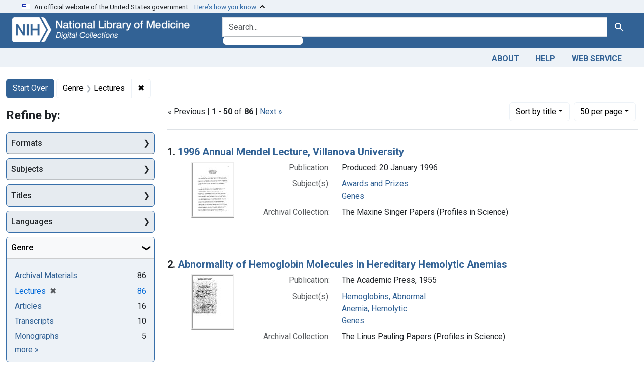

--- FILE ---
content_type: text/html; charset=utf-8
request_url: https://collections.nlm.nih.gov/?f%5Bdrep2.subjectGenre%5D%5B%5D=Lectures&f%5BdrepX.yearStartInt%5D%5B%5D=1919&per_page=50&sort=drep3.titleSortForm+asc
body_size: 135556
content:

<!DOCTYPE html>
<html class="no-js" lang="en">
  <head>
    <meta charset="utf-8">
    <meta http-equiv="Content-Type" content="text/html; charset=utf-8">
    <meta name="viewport" content="width=device-width, initial-scale=1, shrink-to-fit=no">

    <title>Genre: Lectures - Digital Collections - National Library of Medicine Search Results</title>
    <script>
      document.querySelector('html').classList.remove('no-js');
    </script>
    <link href="https://collections.nlm.nih.gov/catalog/opensearch.xml" title="Digital Collections - National Library of Medicine" type="application/opensearchdescription+xml" rel="search" />
    <link rel="icon" type="image/x-icon" href="/assets/favicon-b8c01de62c74f0e46699ba411684c7102e20d583c37508a74752f5a737bd2a5c.ico" />
    <link rel="stylesheet" href="/assets/application-624872d75f01824887c553dc7f60b048da745266d14aa4fd754b4ca320e60de9.css" media="all" data-turbo-track="reload" />
      <script type="importmap" data-turbo-track="reload">{
  "imports": {
    "application": "/assets/application-1c4b701ec375046d9dcd62cbb577df29fd0bcd06fb8f2e5d3da4edef1f0b76e4.js",
    "@hotwired/turbo-rails": "/assets/turbo.min-c85b4c5406dd49df1f63e03a5b07120d39cc3e33bc2448f5e926b80514f9dfc8.js",
    "@hotwired/stimulus": "/assets/stimulus.min-dd364f16ec9504dfb72672295637a1c8838773b01c0b441bd41008124c407894.js",
    "@hotwired/stimulus-loading": "/assets/stimulus-loading-3576ce92b149ad5d6959438c6f291e2426c86df3b874c525b30faad51b0d96b3.js",
    "@github/auto-complete-element": "https://cdn.skypack.dev/@github/auto-complete-element",
    "@popperjs/core": "https://ga.jspm.io/npm:@popperjs/core@2.11.6/dist/umd/popper.min.js",
    "bootstrap": "https://ga.jspm.io/npm:bootstrap@5.2.2/dist/js/bootstrap.js",
    "chart.js": "https://ga.jspm.io/npm:chart.js@4.2.0/dist/chart.js",
    "@kurkle/color": "https://ga.jspm.io/npm:@kurkle/color@0.3.2/dist/color.esm.js",
    "blacklight/bookmark_toggle": "/assets/blacklight/bookmark_toggle-97b6e8357b4b80f49f7978d752d5b6e7e7f728fe9415742ab71b74418d689fad.js",
    "blacklight/button_focus": "/assets/blacklight/button_focus-9e15a08a7a1886d78f54ed5d25655a8a07a535dcdd4de584da5c6c6d47e4188c.js",
    "blacklight/checkbox_submit": "/assets/blacklight/checkbox_submit-7487e8aab30e3b1509ab58ee473b9a886d755332ade14642ecd98b4cff0c72ef.js",
    "blacklight/core": "/assets/blacklight/core-65db34d8f13f026bcc00abf2dc79a6d61c981f588e6e43b8ea002108656b0ae2.js",
    "blacklight": "/assets/blacklight/index-267e64c5525f71bbc998c7dcc67340a3a40ae3464988e067f0a65d7a8f5f58b3.js",
    "blacklight/modal": "/assets/blacklight/modal-68610e6a319400c036afd544e8c05c9d5cf1b64c06ec2f06c0e94e3952366553.js",
    "blacklight/modalForm": "/assets/blacklight/modalForm-02d8c117d37bf34110a491a76d0889980cb960ebfe1c1c2445e9de64e8637fee.js",
    "blacklight/search_context": "/assets/blacklight/search_context-73898e17aacbe00701917cb30c8edf9f3294ca3fa857f99e393bde1000dc4984.js",
    "blacklight-range-limit": "/assets/blacklight-range-limit/index-c720a19fcc320a3b6c8c7d971ec8b00fd470d7478346681356d611777b93f295.js",
    "controllers/application": "/assets/controllers/application-368d98631bccbf2349e0d4f8269afb3fe9625118341966de054759d96ea86c7e.js",
    "controllers/hello_controller": "/assets/controllers/hello_controller-549135e8e7c683a538c3d6d517339ba470fcfb79d62f738a0a089ba41851a554.js",
    "controllers": "/assets/controllers/index-2db729dddcc5b979110e98de4b6720f83f91a123172e87281d5a58410fc43806.js"
  }
}</script>
<link rel="modulepreload" href="/assets/application-1c4b701ec375046d9dcd62cbb577df29fd0bcd06fb8f2e5d3da4edef1f0b76e4.js">
<link rel="modulepreload" href="/assets/turbo.min-c85b4c5406dd49df1f63e03a5b07120d39cc3e33bc2448f5e926b80514f9dfc8.js">
<link rel="modulepreload" href="/assets/stimulus.min-dd364f16ec9504dfb72672295637a1c8838773b01c0b441bd41008124c407894.js">
<link rel="modulepreload" href="/assets/stimulus-loading-3576ce92b149ad5d6959438c6f291e2426c86df3b874c525b30faad51b0d96b3.js">
<link rel="modulepreload" href="https://cdn.skypack.dev/@github/auto-complete-element">
<link rel="modulepreload" href="https://ga.jspm.io/npm:@popperjs/core@2.11.6/dist/umd/popper.min.js">
<link rel="modulepreload" href="https://ga.jspm.io/npm:bootstrap@5.2.2/dist/js/bootstrap.js">
<link rel="modulepreload" href="https://ga.jspm.io/npm:chart.js@4.2.0/dist/chart.js">
<link rel="modulepreload" href="https://ga.jspm.io/npm:@kurkle/color@0.3.2/dist/color.esm.js">
<link rel="modulepreload" href="/assets/blacklight/bookmark_toggle-97b6e8357b4b80f49f7978d752d5b6e7e7f728fe9415742ab71b74418d689fad.js">
<link rel="modulepreload" href="/assets/blacklight/button_focus-9e15a08a7a1886d78f54ed5d25655a8a07a535dcdd4de584da5c6c6d47e4188c.js">
<link rel="modulepreload" href="/assets/blacklight/checkbox_submit-7487e8aab30e3b1509ab58ee473b9a886d755332ade14642ecd98b4cff0c72ef.js">
<link rel="modulepreload" href="/assets/blacklight/core-65db34d8f13f026bcc00abf2dc79a6d61c981f588e6e43b8ea002108656b0ae2.js">
<link rel="modulepreload" href="/assets/blacklight/index-267e64c5525f71bbc998c7dcc67340a3a40ae3464988e067f0a65d7a8f5f58b3.js">
<link rel="modulepreload" href="/assets/blacklight/modal-68610e6a319400c036afd544e8c05c9d5cf1b64c06ec2f06c0e94e3952366553.js">
<link rel="modulepreload" href="/assets/blacklight/modalForm-02d8c117d37bf34110a491a76d0889980cb960ebfe1c1c2445e9de64e8637fee.js">
<link rel="modulepreload" href="/assets/blacklight/search_context-73898e17aacbe00701917cb30c8edf9f3294ca3fa857f99e393bde1000dc4984.js">
<link rel="modulepreload" href="/assets/blacklight-range-limit/index-c720a19fcc320a3b6c8c7d971ec8b00fd470d7478346681356d611777b93f295.js">
<link rel="modulepreload" href="/assets/controllers/application-368d98631bccbf2349e0d4f8269afb3fe9625118341966de054759d96ea86c7e.js">
<link rel="modulepreload" href="/assets/controllers/hello_controller-549135e8e7c683a538c3d6d517339ba470fcfb79d62f738a0a089ba41851a554.js">
<link rel="modulepreload" href="/assets/controllers/index-2db729dddcc5b979110e98de4b6720f83f91a123172e87281d5a58410fc43806.js">
<script type="module">import "application"</script>
    <script src="https://code.jquery.com/jquery-3.7.1.min.js"></script>
    <meta name="csrf-param" content="authenticity_token" />
<meta name="csrf-token" content="67lNPTLmnyygI1cQTRmocdVSOc-q6eooFvaMoePSwgRUI__xHkzggoPXEvW5rtq5DdkiyJf49yGg77Ddee1UMg" />
      <meta name="totalResults" content="86" />
<meta name="startIndex" content="0" />
<meta name="itemsPerPage" content="50" />

  <link rel="alternate" type="application/rss+xml" title="RSS for results" href="/catalog.rss?f%5Bdrep2.subjectGenre%5D%5B%5D=Lectures&amp;per_page=50&amp;sort=drep3.titleSortForm+asc" />
  <link rel="alternate" type="application/atom+xml" title="Atom for results" href="/catalog.atom?f%5Bdrep2.subjectGenre%5D%5B%5D=Lectures&amp;per_page=50&amp;sort=drep3.titleSortForm+asc" />
  <link rel="alternate" type="application/json" title="JSON" href="/catalog.json?f%5Bdrep2.subjectGenre%5D%5B%5D=Lectures&amp;per_page=50&amp;sort=drep3.titleSortForm+asc" />


	<!-- Google Tag Manager -->
	<script>(function(w,d,s,l,i){w[l]=w[l]||[];w[l].push({'gtm.start': new Date().getTime(),event:'gtm.js'});var f=d.getElementsByTagName(s)[0], j=d.createElement(s),dl=l!='dataLayer'?'&l='+l:'';j.async=true;j.src='//www.googletagmanager.com/gtm.js?id='+i+dl;f.parentNode.insertBefore(j,f);})(window,document,'script','dataLayer','GTM-MT6MLL');</script>
	<!-- End Google Tag Manager -->
	
	<!-- json Structured Metadata -->
	
  </head>
  <body class="blacklight-catalog blacklight-catalog-index">
	<!-- Google Tag Manager -->
	<noscript><iframe src="//www.googletagmanager.com/ns.html?id=GTM-MT6MLL" height="0" width="0" style="display:none;visibility:hidden" title="googletagmanager"></iframe></noscript>
	<!-- End Google Tag Manager -->
    <nav id="skip-link" role="navigation" aria-label="Skip links">
      <a class="element-invisible element-focusable rounded-bottom py-2 px-3" data-turbolinks="false" href="#search_field">Skip to search</a>
      <a class="element-invisible element-focusable rounded-bottom py-2 px-3" data-turbolinks="false" href="#main-container">Skip to main content</a>
          <a class="element-invisible element-focusable rounded-bottom py-2 px-3" data-turbolinks="false" href="#documents">Skip to first result</a>

    </nav>
    <section class="govt-banner">
  <div class="container-fluid bg-secondary">
    <div class="container">
      <div class="accordion" id="uswdsbanner">
        <div class="accordion-item">
          <h2 class="accordion-header mb-0" id="headingOne">
            <button class="accordion-button shadow-none collapsed" type="button" data-bs-toggle="collapse" data-bs-target="#collapseOne" aria-expanded="true" aria-controls="collapseOne">
              <small> An official website of the United States government. &nbsp; <span class="bluelink">Here’s how you know</span></small>
            </button>
          </h2>
          <div id="collapseOne" class="accordion-collapse collapse" aria-labelledby="headingOne" data-bs-parent="#uswdsbanner">
            <div class="accordion-body">
              <div class="row">
                <div class="col-lg-6 col-md-12 col-12">
                  <p>
                    <img src="/icon-dot-gov.svg" class="img-fluid float-start pe-2 pb-4" alt="Govt building">
                    <strong>Official websites use .gov</strong>
                    <br> A <strong>.gov </strong>website belongs to an official government organization in the United States.
                  </p>
                </div>
                <div class="col-lg-6 col-md-12 col-12">
                  <p>
                    <img src="/icon-https.svg" class="img-fluid float-start pe-2 pb-4" alt="Secure accsess">
                    <strong>Secure .gov websites use HTTPS</strong>
                    <br> A <strong>lock ( <span class="icon-lock">
                        <svg xmlns="http://www.w3.org/2000/svg" width="14" height="16" viewBox="0 0 52 64" class="usa-banner__lock-image" role="img" aria-labelledby="banner-lock-title-default banner-lock-description-default" focusable="false">
                          <title id="banner-lock-title-default">Lock</title>
                          <desc id="banner-lock-description-default">A locked padlock</desc>
                          <path fill="#000000" fill-rule="evenodd" d="M26 0c10.493 0 19 8.507 19 19v9h3a4 4 0 0 1 4 4v28a4 4 0 0 1-4 4H4a4 4 0 0 1-4-4V32a4 4 0 0 1 4-4h3v-9C7 8.507 15.507 0 26 0zm0 8c-5.979 0-10.843 4.77-10.996 10.712L15 19v9h22v-9c0-6.075-4.925-11-11-11z" />
                        </svg>
                      </span> ) </strong> or <strong>https://</strong> means you’ve safely connected to the .gov website. Share sensitive information only on official, secure websites.
                  </p>
                </div>
              </div>
            </div>
          </div>
        </div>
      </div>
    </div>
  </div>
</section>

<div class="container-fluid bg-primary">
  <div class="container branding">	
    <div class="row py-2">
      <div class="col-lg-4 col-md-5 mb-1">
        <a href="/" id="anch_0"><img src="/images/digital_collections_white.png" class="img-fluid" alt="NLM Digital Collections"></a>
      </div>
      <div class="col-lg-8 col-md-7 ">
        <form class="search-query-form" action="https://collections.nlm.nih.gov/" accept-charset="UTF-8" method="get">
  <input type="hidden" name="per_page" value="50" autocomplete="off" />
<input type="hidden" name="sort" value="drep3.titleSortForm asc" autocomplete="off" />
<input type="hidden" name="f[drep2.subjectGenre][]" value="Lectures" autocomplete="off" />
  <div class="input-group">
    

      <input value="all_fields" autocomplete="off" type="hidden" name="search_field" id="search_field" />

    <label class="sr-only visually-hidden" for="q">search for</label>
      <auto-complete src="/catalog/suggest" for="autocomplete-popup" class="search-autocomplete-wrapper">
        <input placeholder="Search..." class="search-q q form-control rounded-left" aria-label="search for" aria-autocomplete="list" aria-controls="autocomplete-popup" type="search" name="q" id="q" />
        <ul id="autocomplete-popup" role="listbox" aria-label="search for"></ul>
      </auto-complete>

    
    <button class="btn btn-primary search-btn" type="submit" id="search"><span class="visually-hidden-sm me-sm-1 submit-search-text">Search</span><span class="blacklight-icons blacklight-icons-"><svg xmlns="http://www.w3.org/2000/svg" fill="currentColor" aria-hidden="true" width="24" height="24" viewBox="0 0 24 24">
  <path fill="none" d="M0 0h24v24H0V0z"/><path d="M15.5 14h-.79l-.28-.27C15.41 12.59 16 11.11 16 9.5 16 5.91 13.09 3 9.5 3S3 5.91 3 9.5 5.91 16 9.5 16c1.61 0 3.09-.59 4.23-1.57l.27.28v.79l5 4.99L20.49 19l-4.99-5zm-6 0C7.01 14 5 11.99 5 9.5S7.01 5 9.5 5 14 7.01 14 9.5 11.99 14 9.5 14z"/>
</svg>
</span></button>
  </div>
</form>

      </div>
    </div>
  </div>
</div>

<div class="container-fluid bg-secondary">
  <div class="container">
	<nav class="navbar navbar-expand navbar-light p-1">
      <ul class="navbar-nav ms-auto">
        <li class="nav-item"><a class="nav-link" href="/about">About</a></li>
        <li class="nav-item"><a class="nav-link" href="/help">Help</a></li>
        <li class="nav-item"><a class="nav-link" href="/web_service">Web Service</a></li>
      </ul>
    </nav>
  </div>  
</div>

    <main id="main-container" class="container mt-4" role="main" aria-label="Main content">
        <h1 class="sr-only visually-hidden top-content-title">Search</h1>


  <div id="appliedParams" class="clearfix constraints-container">
    <h2 class="sr-only visually-hidden">Search Constraints</h2>

  <a class="catalog_startOverLink btn btn-primary" href="/">Start Over</a>

    <span class="constraints-label sr-only visually-hidden">You searched for:</span>
    

    <span class="btn-group applied-filter constraint filter filter-drep2-subjectgenre">
  <span class="constraint-value btn btn-outline-secondary">
      <span class="filter-name">Genre</span>
      <span class="filter-value" title="Lectures">Lectures</span>
  </span>
    <a class="btn btn-outline-secondary remove" href="https://collections.nlm.nih.gov/?per_page=50&amp;sort=drep3.titleSortForm+asc">
      <span class="remove-icon" aria-hidden="true">✖</span>
      <span class="sr-only visually-hidden">
        Remove constraint Genre: Lectures
      </span>
</a></span>



</div>



      <div class="row">
  <div class="col-md-12">
    <div id="main-flashes">
      <div class="flash_messages">
    
    
    
    
</div>

    </div>
  </div>
</div>


      <div class="row">
            <section id="content" class="col-lg-9 order-last" aria-label="search results">
        





<div id="sortAndPerPage" class="sort-pagination d-md-flex justify-content-between" role="navigation" aria-label="Results navigation">
  <section class="paginate-section">
        <div class="page-links">
      &laquo; Previous | 
      <span class="page-entries">
        <strong>1</strong> - <strong>50</strong> of <strong>86</strong>
      </span> | 
      <a rel="next" href="/?f%5Bdrep2.subjectGenre%5D%5B%5D=Lectures&amp;f%5BdrepX.yearStartInt%5D%5B%5D=1919&amp;page=2&amp;per_page=50&amp;sort=drep3.titleSortForm+asc">Next &raquo;</a>

    </div>

</section>

  <div class="search-widgets">
        <div id="sort-dropdown" class="btn-group sort-dropdown">
  <button name="button" type="submit" class="btn btn-outline-secondary dropdown-toggle" aria-expanded="false" data-toggle="dropdown" data-bs-toggle="dropdown">Sort<span class="d-none d-sm-inline"> by title</span><span class="caret"></span></button>

  <div class="dropdown-menu" role="menu">
      <a class="dropdown-item " role="menuitem" href="/?f%5Bdrep2.subjectGenre%5D%5B%5D=Lectures&amp;per_page=50&amp;sort=score+desc">relevance</a>
      <a class="dropdown-item active" role="menuitem" aria-current="page" href="/?f%5Bdrep2.subjectGenre%5D%5B%5D=Lectures&amp;per_page=50&amp;sort=drep3.titleSortForm+asc">title</a>
  </div>
</div>



        <span class="sr-only visually-hidden">Number of results to display per page</span>
  <div id="per_page-dropdown" class="btn-group per_page-dropdown">
  <button name="button" type="submit" class="btn btn-outline-secondary dropdown-toggle" aria-expanded="false" data-toggle="dropdown" data-bs-toggle="dropdown">50<span class="sr-only visually-hidden"> per page</span><span class="d-none d-sm-inline"> per page</span><span class="caret"></span></button>

  <div class="dropdown-menu" role="menu">
      <a class="dropdown-item " role="menuitem" href="/?f%5Bdrep2.subjectGenre%5D%5B%5D=Lectures&amp;per_page=10&amp;sort=drep3.titleSortForm+asc">10<span class="sr-only visually-hidden"> per page</span></a>
      <a class="dropdown-item " role="menuitem" href="/?f%5Bdrep2.subjectGenre%5D%5B%5D=Lectures&amp;per_page=20&amp;sort=drep3.titleSortForm+asc">20<span class="sr-only visually-hidden"> per page</span></a>
      <a class="dropdown-item active" role="menuitem" aria-current="page" href="/?f%5Bdrep2.subjectGenre%5D%5B%5D=Lectures&amp;per_page=50&amp;sort=drep3.titleSortForm+asc">50<span class="sr-only visually-hidden"> per page</span></a>
      <a class="dropdown-item " role="menuitem" href="/?f%5Bdrep2.subjectGenre%5D%5B%5D=Lectures&amp;per_page=100&amp;sort=drep3.titleSortForm+asc">100<span class="sr-only visually-hidden"> per page</span></a>
  </div>
</div>


      

</div>
</div>


<h2 class="sr-only visually-hidden">Search Results</h2>

  <div id="documents" class="documents-list">
  <article data-document-id="nlm-nlmuid-101584644x175-doc" data-document-counter="1" itemscope="itemscope" itemtype="http://schema.org/Thing" class="document document-position-1">
  
    <div class="document-main-section">
      <header class="documentHeader row">
  <h3 class="index_title document-title-heading col">

    <span class="document-counter">1. </span><a data-context-href="/catalog/nlm:nlmuid-101584644X175-doc/track?counter=1&amp;document_id=nlm%3Anlmuid-101584644X175-doc&amp;per_page=50&amp;search_id=535805" data-context-method="post" itemprop="name" href="/catalog/nlm:nlmuid-101584644X175-doc">1996 Annual Mendel Lecture, Villanova University</a>
</h3>
    
</header>

      
  <div class="document-thumbnail">
    <a data-context-href="/catalog/nlm:nlmuid-101584644X175-doc/track?counter=1&amp;document_id=nlm%3Anlmuid-101584644X175-doc&amp;per_page=50&amp;search_id=535805" data-context-method="post" aria-hidden="true" tabindex="-1" href="/catalog/nlm:nlmuid-101584644X175-doc"><img alt="nlm:nlmuid-101584644X175-doc" src="/thumb/nlm:nlmuid-101584644X175-doc" /></a>
  </div>

      
      
      
<dl class="document-metadata dl-invert row">    <dt class="blacklight-drep2-pubconcat col-md-3">    Publication:
</dt>
  <dd class="col-md-9 blacklight-drep2-pubconcat">    Produced: 20 January 1996
</dd>

    <dt class="blacklight-drep2-subjectaggregate col-md-3">    Subject(s):
</dt>
  <dd class="col-md-9 blacklight-drep2-subjectaggregate">    <a href="/?f%5Bdrep2.subjectAggregate%5D%5B%5D=Awards+and+Prizes">Awards and Prizes</a><br/><a href="/?f%5Bdrep2.subjectAggregate%5D%5B%5D=Genes">Genes</a>
</dd>

    <dt class="blacklight-drep2-archcollection col-md-3">    Archival Collection:
</dt>
  <dd class="col-md-9 blacklight-drep2-archcollection">    The Maxine Singer Papers (Profiles in Science)
</dd>

</dl>


        
    </div>

  
</article><article data-document-id="nlm-nlmuid-101584639x115-doc" data-document-counter="2" itemscope="itemscope" itemtype="http://schema.org/Thing" class="document document-position-2">
  
    <div class="document-main-section">
      <header class="documentHeader row">
  <h3 class="index_title document-title-heading col">

    <span class="document-counter">2. </span><a data-context-href="/catalog/nlm:nlmuid-101584639X115-doc/track?counter=2&amp;document_id=nlm%3Anlmuid-101584639X115-doc&amp;per_page=50&amp;search_id=535805" data-context-method="post" itemprop="name" href="/catalog/nlm:nlmuid-101584639X115-doc">Abnormality of Hemoglobin Molecules in Hereditary Hemolytic Anemias</a>
</h3>
    
</header>

      
  <div class="document-thumbnail">
    <a data-context-href="/catalog/nlm:nlmuid-101584639X115-doc/track?counter=2&amp;document_id=nlm%3Anlmuid-101584639X115-doc&amp;per_page=50&amp;search_id=535805" data-context-method="post" aria-hidden="true" tabindex="-1" href="/catalog/nlm:nlmuid-101584639X115-doc"><img alt="nlm:nlmuid-101584639X115-doc" src="/thumb/nlm:nlmuid-101584639X115-doc" /></a>
  </div>

      
      
      
<dl class="document-metadata dl-invert row">    <dt class="blacklight-drep2-pubconcat col-md-3">    Publication:
</dt>
  <dd class="col-md-9 blacklight-drep2-pubconcat">    The Academic Press, 1955
</dd>

    <dt class="blacklight-drep2-subjectaggregate col-md-3">    Subject(s):
</dt>
  <dd class="col-md-9 blacklight-drep2-subjectaggregate">    <a href="/?f%5Bdrep2.subjectAggregate%5D%5B%5D=Hemoglobins%2C+Abnormal">Hemoglobins, Abnormal</a><br/><a href="/?f%5Bdrep2.subjectAggregate%5D%5B%5D=Anemia%2C+Hemolytic">Anemia, Hemolytic</a><br/><a href="/?f%5Bdrep2.subjectAggregate%5D%5B%5D=Genes">Genes</a>
</dd>

    <dt class="blacklight-drep2-archcollection col-md-3">    Archival Collection:
</dt>
  <dd class="col-md-9 blacklight-drep2-archcollection">    The Linus Pauling Papers (Profiles in Science)
</dd>

</dl>


        
    </div>

  
</article><article data-document-id="nlm-nlmuid-101584639x285-doc" data-document-counter="3" itemscope="itemscope" itemtype="http://schema.org/Thing" class="document document-position-3">
  
    <div class="document-main-section">
      <header class="documentHeader row">
  <h3 class="index_title document-title-heading col">

    <span class="document-counter">3. </span><a data-context-href="/catalog/nlm:nlmuid-101584639X285-doc/track?counter=3&amp;document_id=nlm%3Anlmuid-101584639X285-doc&amp;per_page=50&amp;search_id=535805" data-context-method="post" itemprop="name" href="/catalog/nlm:nlmuid-101584639X285-doc">Abnormality of Hemoglobin Molecules in Hereditary Hemolytic Anemias</a>
</h3>
    
</header>

      
  <div class="document-thumbnail">
    <a data-context-href="/catalog/nlm:nlmuid-101584639X285-doc/track?counter=3&amp;document_id=nlm%3Anlmuid-101584639X285-doc&amp;per_page=50&amp;search_id=535805" data-context-method="post" aria-hidden="true" tabindex="-1" href="/catalog/nlm:nlmuid-101584639X285-doc"><img alt="nlm:nlmuid-101584639X285-doc" src="/thumb/nlm:nlmuid-101584639X285-doc" /></a>
  </div>

      
      
      
<dl class="document-metadata dl-invert row">    <dt class="blacklight-drep2-pubconcat col-md-3">    Publication:
</dt>
  <dd class="col-md-9 blacklight-drep2-pubconcat">    The Academic Press, 1955
</dd>

    <dt class="blacklight-drep2-archcollection col-md-3">    Archival Collection:
</dt>
  <dd class="col-md-9 blacklight-drep2-archcollection">    The Linus Pauling Papers (Profiles in Science)
</dd>

</dl>


        
    </div>

  
</article><article data-document-id="nlm-nlmuid-101584613x108-doc" data-document-counter="4" itemscope="itemscope" itemtype="http://schema.org/Thing" class="document document-position-4">
  
    <div class="document-main-section">
      <header class="documentHeader row">
  <h3 class="index_title document-title-heading col">

    <span class="document-counter">4. </span><a data-context-href="/catalog/nlm:nlmuid-101584613X108-doc/track?counter=4&amp;document_id=nlm%3Anlmuid-101584613X108-doc&amp;per_page=50&amp;search_id=535805" data-context-method="post" itemprop="name" href="/catalog/nlm:nlmuid-101584613X108-doc">Alteration of Gene Action by Genetic Mechanisms</a>
</h3>
    
</header>

      
  <div class="document-thumbnail">
    <a data-context-href="/catalog/nlm:nlmuid-101584613X108-doc/track?counter=4&amp;document_id=nlm%3Anlmuid-101584613X108-doc&amp;per_page=50&amp;search_id=535805" data-context-method="post" aria-hidden="true" tabindex="-1" href="/catalog/nlm:nlmuid-101584613X108-doc"><img alt="nlm:nlmuid-101584613X108-doc" src="/thumb/nlm:nlmuid-101584613X108-doc" /></a>
  </div>

      
      
      
<dl class="document-metadata dl-invert row">    <dt class="blacklight-drep2-pubconcat col-md-3">    Publication:
</dt>
  <dd class="col-md-9 blacklight-drep2-pubconcat">    Produced: 23 April 1958
</dd>

    <dt class="blacklight-drep2-subjectaggregate col-md-3">    Subject(s):
</dt>
  <dd class="col-md-9 blacklight-drep2-subjectaggregate">    <a href="/?f%5Bdrep2.subjectAggregate%5D%5B%5D=Mutation">Mutation</a><br/><a href="/?f%5Bdrep2.subjectAggregate%5D%5B%5D=Gene+Expression">Gene Expression</a><br/><a href="/?f%5Bdrep2.subjectAggregate%5D%5B%5D=Suppression%2C+Genetic">Suppression, Genetic</a>
</dd>

    <dt class="blacklight-drep2-archcollection col-md-3">    Archival Collection:
</dt>
  <dd class="col-md-9 blacklight-drep2-archcollection">    The Barbara McClintock Papers (Profiles in Science)
</dd>

</dl>


        
    </div>

  
</article><article data-document-id="nlm-nlmuid-101584906x13297-doc" data-document-counter="5" itemscope="itemscope" itemtype="http://schema.org/Thing" class="document document-position-5">
  
    <div class="document-main-section">
      <header class="documentHeader row">
  <h3 class="index_title document-title-heading col">

    <span class="document-counter">5. </span><a data-context-href="/catalog/nlm:nlmuid-101584906X13297-doc/track?counter=5&amp;document_id=nlm%3Anlmuid-101584906X13297-doc&amp;per_page=50&amp;search_id=535805" data-context-method="post" itemprop="name" href="/catalog/nlm:nlmuid-101584906X13297-doc">Annual Arthur Weissman Memorial Lecture (on genetic load)</a>
</h3>
    
</header>

      
  <div class="document-thumbnail">
    <a data-context-href="/catalog/nlm:nlmuid-101584906X13297-doc/track?counter=5&amp;document_id=nlm%3Anlmuid-101584906X13297-doc&amp;per_page=50&amp;search_id=535805" data-context-method="post" aria-hidden="true" tabindex="-1" href="/catalog/nlm:nlmuid-101584906X13297-doc"><img alt="nlm:nlmuid-101584906X13297-doc" src="/thumb/nlm:nlmuid-101584906X13297-doc" /></a>
  </div>

      
      
      
<dl class="document-metadata dl-invert row">    <dt class="blacklight-drep2-pubconcat col-md-3">    Publication:
</dt>
  <dd class="col-md-9 blacklight-drep2-pubconcat">    Produced: March 1990
</dd>

    <dt class="blacklight-drep2-archcollection col-md-3">    Archival Collection:
</dt>
  <dd class="col-md-9 blacklight-drep2-archcollection">    The Joshua Lederberg Papers (Profiles in Science)
</dd>

</dl>


        
    </div>

  
</article><article data-document-id="nlm-nlmuid-101584613x109-doc" data-document-counter="6" itemscope="itemscope" itemtype="http://schema.org/Thing" class="document document-position-6">
  
    <div class="document-main-section">
      <header class="documentHeader row">
  <h3 class="index_title document-title-heading col">

    <span class="document-counter">6. </span><a data-context-href="/catalog/nlm:nlmuid-101584613X109-doc/track?counter=6&amp;document_id=nlm%3Anlmuid-101584613X109-doc&amp;per_page=50&amp;search_id=535805" data-context-method="post" itemprop="name" href="/catalog/nlm:nlmuid-101584613X109-doc">Aspects of Gene Control in Higher Organisms</a>
</h3>
    
</header>

      
  <div class="document-thumbnail">
    <a data-context-href="/catalog/nlm:nlmuid-101584613X109-doc/track?counter=6&amp;document_id=nlm%3Anlmuid-101584613X109-doc&amp;per_page=50&amp;search_id=535805" data-context-method="post" aria-hidden="true" tabindex="-1" href="/catalog/nlm:nlmuid-101584613X109-doc"><img alt="nlm:nlmuid-101584613X109-doc" src="/thumb/nlm:nlmuid-101584613X109-doc" /></a>
  </div>

      
      
      
<dl class="document-metadata dl-invert row">    <dt class="blacklight-drep2-pubconcat col-md-3">    Publication:
</dt>
  <dd class="col-md-9 blacklight-drep2-pubconcat">    Produced: 16 November 1965
</dd>

    <dt class="blacklight-drep2-subjectaggregate col-md-3">    Subject(s):
</dt>
  <dd class="col-md-9 blacklight-drep2-subjectaggregate">    <a href="/?f%5Bdrep2.subjectAggregate%5D%5B%5D=Chromosomes">Chromosomes</a><br/><a href="/?f%5Bdrep2.subjectAggregate%5D%5B%5D=Gene+Expression+Regulation">Gene Expression Regulation</a><br/><a href="/?f%5Bdrep2.subjectAggregate%5D%5B%5D=Chromosome+Structures">Chromosome Structures</a>
</dd>

    <dt class="blacklight-drep2-archcollection col-md-3">    Archival Collection:
</dt>
  <dd class="col-md-9 blacklight-drep2-archcollection">    The Barbara McClintock Papers (Profiles in Science)
</dd>

</dl>


        
    </div>

  
</article><article data-document-id="nlm-nlmuid-101584924x136-doc" data-document-counter="7" itemscope="itemscope" itemtype="http://schema.org/Thing" class="document document-position-7">
  
    <div class="document-main-section">
      <header class="documentHeader row">
  <h3 class="index_title document-title-heading col">

    <span class="document-counter">7. </span><a data-context-href="/catalog/nlm:nlmuid-101584924X136-doc/track?counter=7&amp;document_id=nlm%3Anlmuid-101584924X136-doc&amp;per_page=50&amp;search_id=535805" data-context-method="post" itemprop="name" href="/catalog/nlm:nlmuid-101584924X136-doc">Bioenergetics</a>
</h3>
    
</header>

      
  <div class="document-thumbnail">
    <a data-context-href="/catalog/nlm:nlmuid-101584924X136-doc/track?counter=7&amp;document_id=nlm%3Anlmuid-101584924X136-doc&amp;per_page=50&amp;search_id=535805" data-context-method="post" aria-hidden="true" tabindex="-1" href="/catalog/nlm:nlmuid-101584924X136-doc"><img alt="nlm:nlmuid-101584924X136-doc" src="/thumb/nlm:nlmuid-101584924X136-doc" /></a>
  </div>

      
      
      
<dl class="document-metadata dl-invert row">    <dt class="blacklight-drep2-pubconcat col-md-3">    Publication:
</dt>
  <dd class="col-md-9 blacklight-drep2-pubconcat">    American Association for the Advancement of Science, 2 November 1956
</dd>

    <dt class="blacklight-drep2-subjectaggregate col-md-3">    Subject(s):
</dt>
  <dd class="col-md-9 blacklight-drep2-subjectaggregate">    <a href="/?f%5Bdrep2.subjectAggregate%5D%5B%5D=Muscle+Contraction">Muscle Contraction</a>
</dd>

    <dt class="blacklight-drep2-archcollection col-md-3">    Archival Collection:
</dt>
  <dd class="col-md-9 blacklight-drep2-archcollection">    The Albert Szent-Gyorgyi Papers (Profiles in Science)
</dd>

</dl>


        
    </div>

  
</article><article data-document-id="nlm-nlmuid-101584582x60-doc" data-document-counter="8" itemscope="itemscope" itemtype="http://schema.org/Thing" class="document document-position-8">
  
    <div class="document-main-section">
      <header class="documentHeader row">
  <h3 class="index_title document-title-heading col">

    <span class="document-counter">8. </span><a data-context-href="/catalog/nlm:nlmuid-101584582X60-doc/track?counter=8&amp;document_id=nlm%3Anlmuid-101584582X60-doc&amp;per_page=50&amp;search_id=535805" data-context-method="post" itemprop="name" href="/catalog/nlm:nlmuid-101584582X60-doc">The Biological Revolution: Its Meaning for Medicine (abstract)</a>
</h3>
    
</header>

      
  <div class="document-thumbnail">
    <a data-context-href="/catalog/nlm:nlmuid-101584582X60-doc/track?counter=8&amp;document_id=nlm%3Anlmuid-101584582X60-doc&amp;per_page=50&amp;search_id=535805" data-context-method="post" aria-hidden="true" tabindex="-1" href="/catalog/nlm:nlmuid-101584582X60-doc"><img alt="nlm:nlmuid-101584582X60-doc" src="/thumb/nlm:nlmuid-101584582X60-doc" /></a>
  </div>

      
      
      
<dl class="document-metadata dl-invert row">    <dt class="blacklight-drep2-pubconcat col-md-3">    Publication:
</dt>
  <dd class="col-md-9 blacklight-drep2-pubconcat">    Produced: [ca. 30 July 1981]
</dd>

    <dt class="blacklight-drep2-subjectaggregate col-md-3">    Subject(s):
</dt>
  <dd class="col-md-9 blacklight-drep2-subjectaggregate">    <a href="/?f%5Bdrep2.subjectAggregate%5D%5B%5D=Molecular+Biology">Molecular Biology</a><br/><a href="/?f%5Bdrep2.subjectAggregate%5D%5B%5D=Medicine">Medicine</a>
</dd>

    <dt class="blacklight-drep2-archcollection col-md-3">    Archival Collection:
</dt>
  <dd class="col-md-9 blacklight-drep2-archcollection">    The Francis Crick Papers (Profiles in Science)
</dd>

</dl>


        
    </div>

  
</article><article data-document-id="nlm-nlmuid-101584613x125-doc" data-document-counter="9" itemscope="itemscope" itemtype="http://schema.org/Thing" class="document document-position-9">
  
    <div class="document-main-section">
      <header class="documentHeader row">
  <h3 class="index_title document-title-heading col">

    <span class="document-counter">9. </span><a data-context-href="/catalog/nlm:nlmuid-101584613X125-doc/track?counter=9&amp;document_id=nlm%3Anlmuid-101584613X125-doc&amp;per_page=50&amp;search_id=535805" data-context-method="post" itemprop="name" href="/catalog/nlm:nlmuid-101584613X125-doc">The Breakage-fusion-bridge Cycle and the Origin of Instability at Gene Loci</a>
</h3>
    
</header>

      
  <div class="document-thumbnail">
    <a data-context-href="/catalog/nlm:nlmuid-101584613X125-doc/track?counter=9&amp;document_id=nlm%3Anlmuid-101584613X125-doc&amp;per_page=50&amp;search_id=535805" data-context-method="post" aria-hidden="true" tabindex="-1" href="/catalog/nlm:nlmuid-101584613X125-doc"><img alt="nlm:nlmuid-101584613X125-doc" src="/thumb/nlm:nlmuid-101584613X125-doc" /></a>
  </div>

      
      
      
<dl class="document-metadata dl-invert row">    <dt class="blacklight-drep2-pubconcat col-md-3">    Publication:
</dt>
  <dd class="col-md-9 blacklight-drep2-pubconcat">    Produced: 25 February 1954
</dd>

    <dt class="blacklight-drep2-subjectaggregate col-md-3">    Subject(s):
</dt>
  <dd class="col-md-9 blacklight-drep2-subjectaggregate">    <a href="/?f%5Bdrep2.subjectAggregate%5D%5B%5D=Chromosome+Breakage">Chromosome Breakage</a><br/><a href="/?f%5Bdrep2.subjectAggregate%5D%5B%5D=Gene+Expression">Gene Expression</a><br/><a href="/?f%5Bdrep2.subjectAggregate%5D%5B%5D=Zea+mays">Zea mays</a>
</dd>

    <dt class="blacklight-drep2-archcollection col-md-3">    Archival Collection:
</dt>
  <dd class="col-md-9 blacklight-drep2-archcollection">    The Barbara McClintock Papers (Profiles in Science)
</dd>

</dl>


        
    </div>

  
</article><article data-document-id="nlm-nlmuid-101584906x12341-doc" data-document-counter="10" itemscope="itemscope" itemtype="http://schema.org/Thing" class="document document-position-10">
  
    <div class="document-main-section">
      <header class="documentHeader row">
  <h3 class="index_title document-title-heading col">

    <span class="document-counter">10. </span><a data-context-href="/catalog/nlm:nlmuid-101584906X12341-doc/track?counter=10&amp;document_id=nlm%3Anlmuid-101584906X12341-doc&amp;per_page=50&amp;search_id=535805" data-context-method="post" itemprop="name" href="/catalog/nlm:nlmuid-101584906X12341-doc">A Case History in Biological Research</a>
</h3>
    
</header>

      
  <div class="document-thumbnail">
    <a data-context-href="/catalog/nlm:nlmuid-101584906X12341-doc/track?counter=10&amp;document_id=nlm%3Anlmuid-101584906X12341-doc&amp;per_page=50&amp;search_id=535805" data-context-method="post" aria-hidden="true" tabindex="-1" href="/catalog/nlm:nlmuid-101584906X12341-doc"><img alt="nlm:nlmuid-101584906X12341-doc" src="/thumb/nlm:nlmuid-101584906X12341-doc" /></a>
  </div>

      
      
      
<dl class="document-metadata dl-invert row">    <dt class="blacklight-drep2-pubconcat col-md-3">    Publication:
</dt>
  <dd class="col-md-9 blacklight-drep2-pubconcat">    Produced: December 1958
</dd>

    <dt class="blacklight-drep2-archcollection col-md-3">    Archival Collection:
</dt>
  <dd class="col-md-9 blacklight-drep2-archcollection">    The Joshua Lederberg Papers (Profiles in Science)
</dd>

</dl>


        
    </div>

  
</article><article data-document-id="nlm-nlmuid-101584611x125-doc" data-document-counter="11" itemscope="itemscope" itemtype="http://schema.org/Thing" class="document document-position-11">
  
    <div class="document-main-section">
      <header class="documentHeader row">
  <h3 class="index_title document-title-heading col">

    <span class="document-counter">11. </span><a data-context-href="/catalog/nlm:nlmuid-101584611X125-doc/track?counter=11&amp;document_id=nlm%3Anlmuid-101584611X125-doc&amp;per_page=50&amp;search_id=535805" data-context-method="post" itemprop="name" href="/catalog/nlm:nlmuid-101584611X125-doc">The Challenge and Its Roots</a>
</h3>
    
</header>

      
  <div class="document-thumbnail">
    <a data-context-href="/catalog/nlm:nlmuid-101584611X125-doc/track?counter=11&amp;document_id=nlm%3Anlmuid-101584611X125-doc&amp;per_page=50&amp;search_id=535805" data-context-method="post" aria-hidden="true" tabindex="-1" href="/catalog/nlm:nlmuid-101584611X125-doc"><img alt="nlm:nlmuid-101584611X125-doc" src="/thumb/nlm:nlmuid-101584611X125-doc" /></a>
  </div>

      
      
      
<dl class="document-metadata dl-invert row">    <dt class="blacklight-drep2-pubconcat col-md-3">    Publication:
</dt>
  <dd class="col-md-9 blacklight-drep2-pubconcat">    Produced: [20 April 1972]
</dd>

    <dt class="blacklight-drep2-archcollection col-md-3">    Archival Collection:
</dt>
  <dd class="col-md-9 blacklight-drep2-archcollection">    The Salvador E. Luria Papers (Profiles in Science)
</dd>

</dl>


        
    </div>

  
</article><article data-document-id="nlm-nlmuid-101584613x118-doc" data-document-counter="12" itemscope="itemscope" itemtype="http://schema.org/Thing" class="document document-position-12">
  
    <div class="document-main-section">
      <header class="documentHeader row">
  <h3 class="index_title document-title-heading col">

    <span class="document-counter">12. </span><a data-context-href="/catalog/nlm:nlmuid-101584613X118-doc/track?counter=12&amp;document_id=nlm%3Anlmuid-101584613X118-doc&amp;per_page=50&amp;search_id=535805" data-context-method="post" itemprop="name" href="/catalog/nlm:nlmuid-101584613X118-doc">Changes in State of Ac -- the Effects; Breakage-fusion-bridge Cycles in Endosperm; Transposition of Ds (Begin)</a>
</h3>
    
</header>

      
  <div class="document-thumbnail">
    <a data-context-href="/catalog/nlm:nlmuid-101584613X118-doc/track?counter=12&amp;document_id=nlm%3Anlmuid-101584613X118-doc&amp;per_page=50&amp;search_id=535805" data-context-method="post" aria-hidden="true" tabindex="-1" href="/catalog/nlm:nlmuid-101584613X118-doc"><img alt="nlm:nlmuid-101584613X118-doc" src="/thumb/nlm:nlmuid-101584613X118-doc" /></a>
  </div>

      
      
      
<dl class="document-metadata dl-invert row">    <dt class="blacklight-drep2-pubconcat col-md-3">    Publication:
</dt>
  <dd class="col-md-9 blacklight-drep2-pubconcat">    Produced: 1 February 1954
</dd>

    <dt class="blacklight-drep2-subjectaggregate col-md-3">    Subject(s):
</dt>
  <dd class="col-md-9 blacklight-drep2-subjectaggregate">    <a href="/?f%5Bdrep2.subjectAggregate%5D%5B%5D=Mutation">Mutation</a><br/><a href="/?f%5Bdrep2.subjectAggregate%5D%5B%5D=Crossing+Over%2C+Genetic">Crossing Over, Genetic</a><br/><a href="/?f%5Bdrep2.subjectAggregate%5D%5B%5D=Gene+Expression">Gene Expression</a><br/><a href="/?f%5Bdrep2.subjectAggregate%5D%5B%5D=Zea+mays">Zea mays</a><br/><a href="/?f%5Bdrep2.subjectAggregate%5D%5B%5D=Chromosome+Breakage">Chromosome Breakage</a>
</dd>

    <dt class="blacklight-drep2-archcollection col-md-3">    Archival Collection:
</dt>
  <dd class="col-md-9 blacklight-drep2-archcollection">    The Barbara McClintock Papers (Profiles in Science)
</dd>

</dl>


        
    </div>

  
</article><article data-document-id="nlm-nlmuid-101584639x225-doc" data-document-counter="13" itemscope="itemscope" itemtype="http://schema.org/Thing" class="document document-position-13">
  
    <div class="document-main-section">
      <header class="documentHeader row">
  <h3 class="index_title document-title-heading col">

    <span class="document-counter">13. </span><a data-context-href="/catalog/nlm:nlmuid-101584639X225-doc/track?counter=13&amp;document_id=nlm%3Anlmuid-101584639X225-doc&amp;per_page=50&amp;search_id=535805" data-context-method="post" itemprop="name" href="/catalog/nlm:nlmuid-101584639X225-doc">Chemical Achievement, and Hope for the Future [Silliman Lecture]</a>
</h3>
    
</header>

      
  <div class="document-thumbnail">
    <a data-context-href="/catalog/nlm:nlmuid-101584639X225-doc/track?counter=13&amp;document_id=nlm%3Anlmuid-101584639X225-doc&amp;per_page=50&amp;search_id=535805" data-context-method="post" aria-hidden="true" tabindex="-1" href="/catalog/nlm:nlmuid-101584639X225-doc"><img alt="nlm:nlmuid-101584639X225-doc" src="/thumb/nlm:nlmuid-101584639X225-doc" /></a>
  </div>

      
      
      
<dl class="document-metadata dl-invert row">    <dt class="blacklight-drep2-pubconcat col-md-3">    Publication:
</dt>
  <dd class="col-md-9 blacklight-drep2-pubconcat">    Produced: 15 October 1947
</dd>

    <dt class="blacklight-drep2-subjectaggregate col-md-3">    Subject(s):
</dt>
  <dd class="col-md-9 blacklight-drep2-subjectaggregate">    <a href="/?f%5Bdrep2.subjectAggregate%5D%5B%5D=Molecular+Structure">Molecular Structure</a><br/><a href="/?f%5Bdrep2.subjectAggregate%5D%5B%5D=Antibody+Formation">Antibody Formation</a>
</dd>

    <dt class="blacklight-drep2-archcollection col-md-3">    Archival Collection:
</dt>
  <dd class="col-md-9 blacklight-drep2-archcollection">    The Linus Pauling Papers (Profiles in Science)
</dd>

</dl>


        
    </div>

  
</article><article data-document-id="nlm-nlmuid-101584613x131-doc" data-document-counter="14" itemscope="itemscope" itemtype="http://schema.org/Thing" class="document document-position-14">
  
    <div class="document-main-section">
      <header class="documentHeader row">
  <h3 class="index_title document-title-heading col">

    <span class="document-counter">14. </span><a data-context-href="/catalog/nlm:nlmuid-101584613X131-doc/track?counter=14&amp;document_id=nlm%3Anlmuid-101584613X131-doc&amp;per_page=50&amp;search_id=535805" data-context-method="post" itemprop="name" href="/catalog/nlm:nlmuid-101584613X131-doc">Chromosome Organization and Function in Higher Organisms</a>
</h3>
    
</header>

      
  <div class="document-thumbnail">
    <a data-context-href="/catalog/nlm:nlmuid-101584613X131-doc/track?counter=14&amp;document_id=nlm%3Anlmuid-101584613X131-doc&amp;per_page=50&amp;search_id=535805" data-context-method="post" aria-hidden="true" tabindex="-1" href="/catalog/nlm:nlmuid-101584613X131-doc"><img alt="nlm:nlmuid-101584613X131-doc" src="/thumb/nlm:nlmuid-101584613X131-doc" /></a>
  </div>

      
      
      
<dl class="document-metadata dl-invert row">    <dt class="blacklight-drep2-pubconcat col-md-3">    Publication:
</dt>
  <dd class="col-md-9 blacklight-drep2-pubconcat">    Produced: 8 April 1964
</dd>

    <dt class="blacklight-drep2-subjectaggregate col-md-3">    Subject(s):
</dt>
  <dd class="col-md-9 blacklight-drep2-subjectaggregate">    <a href="/?f%5Bdrep2.subjectAggregate%5D%5B%5D=Chromosomes">Chromosomes</a><br/><a href="/?f%5Bdrep2.subjectAggregate%5D%5B%5D=Gene+Expression+Regulation">Gene Expression Regulation</a>
</dd>

    <dt class="blacklight-drep2-archcollection col-md-3">    Archival Collection:
</dt>
  <dd class="col-md-9 blacklight-drep2-archcollection">    The Barbara McClintock Papers (Profiles in Science)
</dd>

</dl>


        
    </div>

  
</article><article data-document-id="nlm-nlmuid-101584582x362-doc" data-document-counter="15" itemscope="itemscope" itemtype="http://schema.org/Thing" class="document document-position-15">
  
    <div class="document-main-section">
      <header class="documentHeader row">
  <h3 class="index_title document-title-heading col">

    <span class="document-counter">15. </span><a data-context-href="/catalog/nlm:nlmuid-101584582X362-doc/track?counter=15&amp;document_id=nlm%3Anlmuid-101584582X362-doc&amp;per_page=50&amp;search_id=535805" data-context-method="post" itemprop="name" href="/catalog/nlm:nlmuid-101584582X362-doc">Comma-less Codes: A Note for the RNA Tie Club</a>
</h3>
    
</header>

      
  <div class="document-thumbnail">
    <a data-context-href="/catalog/nlm:nlmuid-101584582X362-doc/track?counter=15&amp;document_id=nlm%3Anlmuid-101584582X362-doc&amp;per_page=50&amp;search_id=535805" data-context-method="post" aria-hidden="true" tabindex="-1" href="/catalog/nlm:nlmuid-101584582X362-doc"><img alt="nlm:nlmuid-101584582X362-doc" src="/thumb/nlm:nlmuid-101584582X362-doc" /></a>
  </div>

      
      
      
<dl class="document-metadata dl-invert row">    <dt class="blacklight-drep2-pubconcat col-md-3">    Publication:
</dt>
  <dd class="col-md-9 blacklight-drep2-pubconcat">    Produced: May 1956
</dd>

    <dt class="blacklight-drep2-archcollection col-md-3">    Archival Collection:
</dt>
  <dd class="col-md-9 blacklight-drep2-archcollection">    The Francis Crick Papers (Profiles in Science)
</dd>

</dl>


        
    </div>

  
</article><article data-document-id="nlm-nlmuid-101584906x13292-doc" data-document-counter="16" itemscope="itemscope" itemtype="http://schema.org/Thing" class="document document-position-16">
  
    <div class="document-main-section">
      <header class="documentHeader row">
  <h3 class="index_title document-title-heading col">

    <span class="document-counter">16. </span><a data-context-href="/catalog/nlm:nlmuid-101584906X13292-doc/track?counter=16&amp;document_id=nlm%3Anlmuid-101584906X13292-doc&amp;per_page=50&amp;search_id=535805" data-context-method="post" itemprop="name" href="/catalog/nlm:nlmuid-101584906X13292-doc">Communication as the Root of Scientific Progress</a>
</h3>
    
</header>

      
  <div class="document-thumbnail">
    <a data-context-href="/catalog/nlm:nlmuid-101584906X13292-doc/track?counter=16&amp;document_id=nlm%3Anlmuid-101584906X13292-doc&amp;per_page=50&amp;search_id=535805" data-context-method="post" aria-hidden="true" tabindex="-1" href="/catalog/nlm:nlmuid-101584906X13292-doc"><img alt="nlm:nlmuid-101584906X13292-doc" src="/thumb/nlm:nlmuid-101584906X13292-doc" /></a>
  </div>

      
      
      
<dl class="document-metadata dl-invert row">    <dt class="blacklight-drep2-pubconcat col-md-3">    Publication:
</dt>
  <dd class="col-md-9 blacklight-drep2-pubconcat">    Produced: 16 October 1991
</dd>

    <dt class="blacklight-drep2-archcollection col-md-3">    Archival Collection:
</dt>
  <dd class="col-md-9 blacklight-drep2-archcollection">    The Joshua Lederberg Papers (Profiles in Science)
</dd>

</dl>


        
    </div>

  
</article><article data-document-id="nlm-nlmuid-101584613x122-doc" data-document-counter="17" itemscope="itemscope" itemtype="http://schema.org/Thing" class="document document-position-17">
  
    <div class="document-main-section">
      <header class="documentHeader row">
  <h3 class="index_title document-title-heading col">

    <span class="document-counter">17. </span><a data-context-href="/catalog/nlm:nlmuid-101584613X122-doc/track?counter=17&amp;document_id=nlm%3Anlmuid-101584613X122-doc&amp;per_page=50&amp;search_id=535805" data-context-method="post" itemprop="name" href="/catalog/nlm:nlmuid-101584613X122-doc">Conclusions on c-m1; Outline of bz-m1; Begin c-m2</a>
</h3>
    
</header>

      
  <div class="document-thumbnail">
    <a data-context-href="/catalog/nlm:nlmuid-101584613X122-doc/track?counter=17&amp;document_id=nlm%3Anlmuid-101584613X122-doc&amp;per_page=50&amp;search_id=535805" data-context-method="post" aria-hidden="true" tabindex="-1" href="/catalog/nlm:nlmuid-101584613X122-doc"><img alt="nlm:nlmuid-101584613X122-doc" src="/thumb/nlm:nlmuid-101584613X122-doc" /></a>
  </div>

      
      
      
<dl class="document-metadata dl-invert row">    <dt class="blacklight-drep2-pubconcat col-md-3">    Publication:
</dt>
  <dd class="col-md-9 blacklight-drep2-pubconcat">    Produced: 15 February 1954
</dd>

    <dt class="blacklight-drep2-subjectaggregate col-md-3">    Subject(s):
</dt>
  <dd class="col-md-9 blacklight-drep2-subjectaggregate">    <a href="/?f%5Bdrep2.subjectAggregate%5D%5B%5D=Crossing+Over%2C+Genetic">Crossing Over, Genetic</a><br/><a href="/?f%5Bdrep2.subjectAggregate%5D%5B%5D=Mutation">Mutation</a><br/><a href="/?f%5Bdrep2.subjectAggregate%5D%5B%5D=Zea+mays">Zea mays</a><br/><a href="/?f%5Bdrep2.subjectAggregate%5D%5B%5D=Chromosome+Breakage">Chromosome Breakage</a><br/><a href="/?f%5Bdrep2.subjectAggregate%5D%5B%5D=Gene+Expression">Gene Expression</a>
</dd>

    <dt class="blacklight-drep2-archcollection col-md-3">    Archival Collection:
</dt>
  <dd class="col-md-9 blacklight-drep2-archcollection">    The Barbara McClintock Papers (Profiles in Science)
</dd>

</dl>


        
    </div>

  
</article><article data-document-id="nlm-nlmuid-101584613x124-doc" data-document-counter="18" itemscope="itemscope" itemtype="http://schema.org/Thing" class="document document-position-18">
  
    <div class="document-main-section">
      <header class="documentHeader row">
  <h3 class="index_title document-title-heading col">

    <span class="document-counter">18. </span><a data-context-href="/catalog/nlm:nlmuid-101584613X124-doc/track?counter=18&amp;document_id=nlm%3Anlmuid-101584613X124-doc&amp;per_page=50&amp;search_id=535805" data-context-method="post" itemprop="name" href="/catalog/nlm:nlmuid-101584613X124-doc">Continuation of Discussion of wx-m1; The Induction of Mutability at Selected Loci; The States of a1-m3</a>
</h3>
    
</header>

      
  <div class="document-thumbnail">
    <a data-context-href="/catalog/nlm:nlmuid-101584613X124-doc/track?counter=18&amp;document_id=nlm%3Anlmuid-101584613X124-doc&amp;per_page=50&amp;search_id=535805" data-context-method="post" aria-hidden="true" tabindex="-1" href="/catalog/nlm:nlmuid-101584613X124-doc"><img alt="nlm:nlmuid-101584613X124-doc" src="/thumb/nlm:nlmuid-101584613X124-doc" /></a>
  </div>

      
      
      
<dl class="document-metadata dl-invert row">    <dt class="blacklight-drep2-pubconcat col-md-3">    Publication:
</dt>
  <dd class="col-md-9 blacklight-drep2-pubconcat">    Produced: 22 February 1954
</dd>

    <dt class="blacklight-drep2-subjectaggregate col-md-3">    Subject(s):
</dt>
  <dd class="col-md-9 blacklight-drep2-subjectaggregate">    <a href="/?f%5Bdrep2.subjectAggregate%5D%5B%5D=Gene+Expression">Gene Expression</a><br/><a href="/?f%5Bdrep2.subjectAggregate%5D%5B%5D=Mutation">Mutation</a><br/><a href="/?f%5Bdrep2.subjectAggregate%5D%5B%5D=Zea+mays">Zea mays</a><br/><a href="/?f%5Bdrep2.subjectAggregate%5D%5B%5D=Chromosome+Breakage">Chromosome Breakage</a>
</dd>

    <dt class="blacklight-drep2-archcollection col-md-3">    Archival Collection:
</dt>
  <dd class="col-md-9 blacklight-drep2-archcollection">    The Barbara McClintock Papers (Profiles in Science)
</dd>

</dl>


        
    </div>

  
</article><article data-document-id="nlm-nlmuid-101584613x116-doc" data-document-counter="19" itemscope="itemscope" itemtype="http://schema.org/Thing" class="document document-position-19">
  
    <div class="document-main-section">
      <header class="documentHeader row">
  <h3 class="index_title document-title-heading col">

    <span class="document-counter">19. </span><a data-context-href="/catalog/nlm:nlmuid-101584613X116-doc/track?counter=19&amp;document_id=nlm%3Anlmuid-101584613X116-doc&amp;per_page=50&amp;search_id=535805" data-context-method="post" itemprop="name" href="/catalog/nlm:nlmuid-101584613X116-doc">Continuation of Inheritance Behavior in Ac</a>
</h3>
    
</header>

      
  <div class="document-thumbnail">
    <a data-context-href="/catalog/nlm:nlmuid-101584613X116-doc/track?counter=19&amp;document_id=nlm%3Anlmuid-101584613X116-doc&amp;per_page=50&amp;search_id=535805" data-context-method="post" aria-hidden="true" tabindex="-1" href="/catalog/nlm:nlmuid-101584613X116-doc"><img alt="nlm:nlmuid-101584613X116-doc" src="/thumb/nlm:nlmuid-101584613X116-doc" /></a>
  </div>

      
      
      
<dl class="document-metadata dl-invert row">    <dt class="blacklight-drep2-pubconcat col-md-3">    Publication:
</dt>
  <dd class="col-md-9 blacklight-drep2-pubconcat">    Produced: 25 January 1954
</dd>

    <dt class="blacklight-drep2-subjectaggregate col-md-3">    Subject(s):
</dt>
  <dd class="col-md-9 blacklight-drep2-subjectaggregate">    <a href="/?f%5Bdrep2.subjectAggregate%5D%5B%5D=Zea+mays">Zea mays</a><br/><a href="/?f%5Bdrep2.subjectAggregate%5D%5B%5D=Genes%2C+Plant">Genes, Plant</a><br/><a href="/?f%5Bdrep2.subjectAggregate%5D%5B%5D=Genetics">Genetics</a>
</dd>

    <dt class="blacklight-drep2-archcollection col-md-3">    Archival Collection:
</dt>
  <dd class="col-md-9 blacklight-drep2-archcollection">    The Barbara McClintock Papers (Profiles in Science)
</dd>

</dl>


        
    </div>

  
</article><article data-document-id="nlm-nlmuid-101584613x117-doc" data-document-counter="20" itemscope="itemscope" itemtype="http://schema.org/Thing" class="document document-position-20">
  
    <div class="document-main-section">
      <header class="documentHeader row">
  <h3 class="index_title document-title-heading col">

    <span class="document-counter">20. </span><a data-context-href="/catalog/nlm:nlmuid-101584613X117-doc/track?counter=20&amp;document_id=nlm%3Anlmuid-101584613X117-doc&amp;per_page=50&amp;search_id=535805" data-context-method="post" itemprop="name" href="/catalog/nlm:nlmuid-101584613X117-doc">Continuation of Transposition of Ac; and its Relation to Somatic Sectoring and to Controls of Mutation of Mutable Genes</a>
</h3>
    
</header>

      
  <div class="document-thumbnail">
    <a data-context-href="/catalog/nlm:nlmuid-101584613X117-doc/track?counter=20&amp;document_id=nlm%3Anlmuid-101584613X117-doc&amp;per_page=50&amp;search_id=535805" data-context-method="post" aria-hidden="true" tabindex="-1" href="/catalog/nlm:nlmuid-101584613X117-doc"><img alt="nlm:nlmuid-101584613X117-doc" src="/thumb/nlm:nlmuid-101584613X117-doc" /></a>
  </div>

      
      
      
<dl class="document-metadata dl-invert row">    <dt class="blacklight-drep2-pubconcat col-md-3">    Publication:
</dt>
  <dd class="col-md-9 blacklight-drep2-pubconcat">    Produced: 28 January 1954
</dd>

    <dt class="blacklight-drep2-subjectaggregate col-md-3">    Subject(s):
</dt>
  <dd class="col-md-9 blacklight-drep2-subjectaggregate">    <a href="/?f%5Bdrep2.subjectAggregate%5D%5B%5D=Crossing+Over%2C+Genetic">Crossing Over, Genetic</a><br/><a href="/?f%5Bdrep2.subjectAggregate%5D%5B%5D=Mutation">Mutation</a><br/><a href="/?f%5Bdrep2.subjectAggregate%5D%5B%5D=Gene+Expression">Gene Expression</a><br/><a href="/?f%5Bdrep2.subjectAggregate%5D%5B%5D=Zea+mays">Zea mays</a>
</dd>

    <dt class="blacklight-drep2-archcollection col-md-3">    Archival Collection:
</dt>
  <dd class="col-md-9 blacklight-drep2-archcollection">    The Barbara McClintock Papers (Profiles in Science)
</dd>

</dl>


        
    </div>

  
</article><article data-document-id="nlm-nlmuid-101584613x119-doc" data-document-counter="21" itemscope="itemscope" itemtype="http://schema.org/Thing" class="document document-position-21">
  
    <div class="document-main-section">
      <header class="documentHeader row">
  <h3 class="index_title document-title-heading col">

    <span class="document-counter">21. </span><a data-context-href="/catalog/nlm:nlmuid-101584613X119-doc/track?counter=21&amp;document_id=nlm%3Anlmuid-101584613X119-doc&amp;per_page=50&amp;search_id=535805" data-context-method="post" itemprop="name" href="/catalog/nlm:nlmuid-101584613X119-doc">Continuation of Transposition of Ds; Locations of Ds in Short Arm of Chromosome 9. The Missing Regions; Why. The States of Ds</a>
</h3>
    
</header>

      
  <div class="document-thumbnail">
    <a data-context-href="/catalog/nlm:nlmuid-101584613X119-doc/track?counter=21&amp;document_id=nlm%3Anlmuid-101584613X119-doc&amp;per_page=50&amp;search_id=535805" data-context-method="post" aria-hidden="true" tabindex="-1" href="/catalog/nlm:nlmuid-101584613X119-doc"><img alt="nlm:nlmuid-101584613X119-doc" src="/thumb/nlm:nlmuid-101584613X119-doc" /></a>
  </div>

      
      
      
<dl class="document-metadata dl-invert row">    <dt class="blacklight-drep2-pubconcat col-md-3">    Publication:
</dt>
  <dd class="col-md-9 blacklight-drep2-pubconcat">    Produced: 4 February 1954
</dd>

    <dt class="blacklight-drep2-subjectaggregate col-md-3">    Subject(s):
</dt>
  <dd class="col-md-9 blacklight-drep2-subjectaggregate">    <a href="/?f%5Bdrep2.subjectAggregate%5D%5B%5D=Zea+mays">Zea mays</a><br/><a href="/?f%5Bdrep2.subjectAggregate%5D%5B%5D=Mutation">Mutation</a><br/><a href="/?f%5Bdrep2.subjectAggregate%5D%5B%5D=Crossing+Over%2C+Genetic">Crossing Over, Genetic</a><br/><a href="/?f%5Bdrep2.subjectAggregate%5D%5B%5D=Gene+Expression">Gene Expression</a><br/><a href="/?f%5Bdrep2.subjectAggregate%5D%5B%5D=Chromosomes">Chromosomes</a>
</dd>

    <dt class="blacklight-drep2-archcollection col-md-3">    Archival Collection:
</dt>
  <dd class="col-md-9 blacklight-drep2-archcollection">    The Barbara McClintock Papers (Profiles in Science)
</dd>

</dl>


        
    </div>

  
</article><article data-document-id="nlm-nlmuid-101584582x423-doc" data-document-counter="22" itemscope="itemscope" itemtype="http://schema.org/Thing" class="document document-position-22">
  
    <div class="document-main-section">
      <header class="documentHeader row">
  <h3 class="index_title document-title-heading col">

    <span class="document-counter">22. </span><a data-context-href="/catalog/nlm:nlmuid-101584582X423-doc/track?counter=22&amp;document_id=nlm%3Anlmuid-101584582X423-doc&amp;per_page=50&amp;search_id=535805" data-context-method="post" itemprop="name" href="/catalog/nlm:nlmuid-101584582X423-doc">The Croonian Lecture, 1966: The Genetic Code</a>
</h3>
    
</header>

      
  <div class="document-thumbnail">
    <a data-context-href="/catalog/nlm:nlmuid-101584582X423-doc/track?counter=22&amp;document_id=nlm%3Anlmuid-101584582X423-doc&amp;per_page=50&amp;search_id=535805" data-context-method="post" aria-hidden="true" tabindex="-1" href="/catalog/nlm:nlmuid-101584582X423-doc"><img alt="nlm:nlmuid-101584582X423-doc" src="/thumb/nlm:nlmuid-101584582X423-doc" /></a>
  </div>

      
      
      
<dl class="document-metadata dl-invert row">    <dt class="blacklight-drep2-pubconcat col-md-3">    Publication:
</dt>
  <dd class="col-md-9 blacklight-drep2-pubconcat">    Royal Society Great Britain, 1967
</dd>

    <dt class="blacklight-drep2-archcollection col-md-3">    Archival Collection:
</dt>
  <dd class="col-md-9 blacklight-drep2-archcollection">    The Francis Crick Papers (Profiles in Science)
</dd>

</dl>


        
    </div>

  
</article><article data-document-id="nlm-nlmuid-101584582x53-doc" data-document-counter="23" itemscope="itemscope" itemtype="http://schema.org/Thing" class="document document-position-23">
  
    <div class="document-main-section">
      <header class="documentHeader row">
  <h3 class="index_title document-title-heading col">

    <span class="document-counter">23. </span><a data-context-href="/catalog/nlm:nlmuid-101584582X53-doc/track?counter=23&amp;document_id=nlm%3Anlmuid-101584582X53-doc&amp;per_page=50&amp;search_id=535805" data-context-method="post" itemprop="name" href="/catalog/nlm:nlmuid-101584582X53-doc">Dahlem Workshop on Organization and Expression of Chromosomes: Closing Remarks</a>
</h3>
    
</header>

      
  <div class="document-thumbnail">
    <a data-context-href="/catalog/nlm:nlmuid-101584582X53-doc/track?counter=23&amp;document_id=nlm%3Anlmuid-101584582X53-doc&amp;per_page=50&amp;search_id=535805" data-context-method="post" aria-hidden="true" tabindex="-1" href="/catalog/nlm:nlmuid-101584582X53-doc"><img alt="nlm:nlmuid-101584582X53-doc" src="/thumb/nlm:nlmuid-101584582X53-doc" /></a>
  </div>

      
      
      
<dl class="document-metadata dl-invert row">    <dt class="blacklight-drep2-pubconcat col-md-3">    Publication:
</dt>
  <dd class="col-md-9 blacklight-drep2-pubconcat">    Produced: [22 May 1976]
</dd>

    <dt class="blacklight-drep2-subjectaggregate col-md-3">    Subject(s):
</dt>
  <dd class="col-md-9 blacklight-drep2-subjectaggregate">    <a href="/?f%5Bdrep2.subjectAggregate%5D%5B%5D=Nucleosomes">Nucleosomes</a>
</dd>

    <dt class="blacklight-drep2-archcollection col-md-3">    Archival Collection:
</dt>
  <dd class="col-md-9 blacklight-drep2-archcollection">    The Francis Crick Papers (Profiles in Science)
</dd>

</dl>


        
    </div>

  
</article><article data-document-id="nlm-nlmuid-101584613x113-doc" data-document-counter="24" itemscope="itemscope" itemtype="http://schema.org/Thing" class="document document-position-24">
  
    <div class="document-main-section">
      <header class="documentHeader row">
  <h3 class="index_title document-title-heading col">

    <span class="document-counter">24. </span><a data-context-href="/catalog/nlm:nlmuid-101584613X113-doc/track?counter=24&amp;document_id=nlm%3Anlmuid-101584613X113-doc&amp;per_page=50&amp;search_id=535805" data-context-method="post" itemprop="name" href="/catalog/nlm:nlmuid-101584613X113-doc">The Discovery of Ds. Its Behavior and its Relation to Mutable Loci</a>
</h3>
    
</header>

      
  <div class="document-thumbnail">
    <a data-context-href="/catalog/nlm:nlmuid-101584613X113-doc/track?counter=24&amp;document_id=nlm%3Anlmuid-101584613X113-doc&amp;per_page=50&amp;search_id=535805" data-context-method="post" aria-hidden="true" tabindex="-1" href="/catalog/nlm:nlmuid-101584613X113-doc"><img alt="nlm:nlmuid-101584613X113-doc" src="/thumb/nlm:nlmuid-101584613X113-doc" /></a>
  </div>

      
      
      
<dl class="document-metadata dl-invert row">    <dt class="blacklight-drep2-pubconcat col-md-3">    Publication:
</dt>
  <dd class="col-md-9 blacklight-drep2-pubconcat">    Produced: 11 January 1954
</dd>

    <dt class="blacklight-drep2-subjectaggregate col-md-3">    Subject(s):
</dt>
  <dd class="col-md-9 blacklight-drep2-subjectaggregate">    <a href="/?f%5Bdrep2.subjectAggregate%5D%5B%5D=Mutation">Mutation</a><br/><a href="/?f%5Bdrep2.subjectAggregate%5D%5B%5D=Chromosome+Breakage">Chromosome Breakage</a><br/><a href="/?f%5Bdrep2.subjectAggregate%5D%5B%5D=Cytogenetics">Cytogenetics</a><br/><a href="/?f%5Bdrep2.subjectAggregate%5D%5B%5D=Zea+mays">Zea mays</a>
</dd>

    <dt class="blacklight-drep2-archcollection col-md-3">    Archival Collection:
</dt>
  <dd class="col-md-9 blacklight-drep2-archcollection">    The Barbara McClintock Papers (Profiles in Science)
</dd>

</dl>


        
    </div>

  
</article><article data-document-id="nlm-nlmuid-101584906x16474-doc" data-document-counter="25" itemscope="itemscope" itemtype="http://schema.org/Thing" class="document document-position-25">
  
    <div class="document-main-section">
      <header class="documentHeader row">
  <h3 class="index_title document-title-heading col">

    <span class="document-counter">25. </span><a data-context-href="/catalog/nlm:nlmuid-101584906X16474-doc/track?counter=25&amp;document_id=nlm%3Anlmuid-101584906X16474-doc&amp;per_page=50&amp;search_id=535805" data-context-method="post" itemprop="name" href="/catalog/nlm:nlmuid-101584906X16474-doc">Emergent Issues in Arms Control: Chemical and Biological Weapons</a>
</h3>
    
</header>

      
  <div class="document-thumbnail">
    <a data-context-href="/catalog/nlm:nlmuid-101584906X16474-doc/track?counter=25&amp;document_id=nlm%3Anlmuid-101584906X16474-doc&amp;per_page=50&amp;search_id=535805" data-context-method="post" aria-hidden="true" tabindex="-1" href="/catalog/nlm:nlmuid-101584906X16474-doc"><img alt="nlm:nlmuid-101584906X16474-doc" src="/thumb/nlm:nlmuid-101584906X16474-doc" /></a>
  </div>

      
      
      
<dl class="document-metadata dl-invert row">    <dt class="blacklight-drep2-pubconcat col-md-3">    Publication:
</dt>
  <dd class="col-md-9 blacklight-drep2-pubconcat">    Produced: 1971
</dd>

    <dt class="blacklight-drep2-archcollection col-md-3">    Archival Collection:
</dt>
  <dd class="col-md-9 blacklight-drep2-archcollection">    The Joshua Lederberg Papers (Profiles in Science)
</dd>

</dl>


        
    </div>

  
</article><article data-document-id="nlm-nlmuid-101584906x16535-doc" data-document-counter="26" itemscope="itemscope" itemtype="http://schema.org/Thing" class="document document-position-26">
  
    <div class="document-main-section">
      <header class="documentHeader row">
  <h3 class="index_title document-title-heading col">

    <span class="document-counter">26. </span><a data-context-href="/catalog/nlm:nlmuid-101584906X16535-doc/track?counter=26&amp;document_id=nlm%3Anlmuid-101584906X16535-doc&amp;per_page=50&amp;search_id=535805" data-context-method="post" itemprop="name" href="/catalog/nlm:nlmuid-101584906X16535-doc">Emergent Issues in Arms Control: Chemical and Biological Weapons II</a>
</h3>
    
</header>

      
  <div class="document-thumbnail">
    <a data-context-href="/catalog/nlm:nlmuid-101584906X16535-doc/track?counter=26&amp;document_id=nlm%3Anlmuid-101584906X16535-doc&amp;per_page=50&amp;search_id=535805" data-context-method="post" aria-hidden="true" tabindex="-1" href="/catalog/nlm:nlmuid-101584906X16535-doc"><img alt="nlm:nlmuid-101584906X16535-doc" src="/thumb/nlm:nlmuid-101584906X16535-doc" /></a>
  </div>

      
      
      
<dl class="document-metadata dl-invert row">    <dt class="blacklight-drep2-pubconcat col-md-3">    Publication:
</dt>
  <dd class="col-md-9 blacklight-drep2-pubconcat">    Produced: [Winter 1971]
</dd>

    <dt class="blacklight-drep2-archcollection col-md-3">    Archival Collection:
</dt>
  <dd class="col-md-9 blacklight-drep2-archcollection">    The Joshua Lederberg Papers (Profiles in Science)
</dd>

</dl>


        
    </div>

  
</article><article data-document-id="nlm-nlmuid-101584613x134-doc" data-document-counter="27" itemscope="itemscope" itemtype="http://schema.org/Thing" class="document document-position-27">
  
    <div class="document-main-section">
      <header class="documentHeader row">
  <h3 class="index_title document-title-heading col">

    <span class="document-counter">27. </span><a data-context-href="/catalog/nlm:nlmuid-101584613X134-doc/track?counter=27&amp;document_id=nlm%3Anlmuid-101584613X134-doc&amp;per_page=50&amp;search_id=535805" data-context-method="post" itemprop="name" href="/catalog/nlm:nlmuid-101584613X134-doc">Expanding Concepts in Genetics</a>
</h3>
    
</header>

      
  <div class="document-thumbnail">
    <a data-context-href="/catalog/nlm:nlmuid-101584613X134-doc/track?counter=27&amp;document_id=nlm%3Anlmuid-101584613X134-doc&amp;per_page=50&amp;search_id=535805" data-context-method="post" aria-hidden="true" tabindex="-1" href="/catalog/nlm:nlmuid-101584613X134-doc"><img alt="nlm:nlmuid-101584613X134-doc" src="/thumb/nlm:nlmuid-101584613X134-doc" /></a>
  </div>

      
      
      
<dl class="document-metadata dl-invert row">    <dt class="blacklight-drep2-pubconcat col-md-3">    Publication:
</dt>
  <dd class="col-md-9 blacklight-drep2-pubconcat">    Produced: 18 March 1971
</dd>

    <dt class="blacklight-drep2-subjectaggregate col-md-3">    Subject(s):
</dt>
  <dd class="col-md-9 blacklight-drep2-subjectaggregate">    <a href="/?f%5Bdrep2.subjectAggregate%5D%5B%5D=Transformation%2C+Genetic">Transformation, Genetic</a><br/><a href="/?f%5Bdrep2.subjectAggregate%5D%5B%5D=Transduction%2C+Genetic">Transduction, Genetic</a><br/><a href="/?f%5Bdrep2.subjectAggregate%5D%5B%5D=Genetics">Genetics</a>
</dd>

    <dt class="blacklight-drep2-archcollection col-md-3">    Archival Collection:
</dt>
  <dd class="col-md-9 blacklight-drep2-archcollection">    The Barbara McClintock Papers (Profiles in Science)
</dd>

</dl>


        
    </div>

  
</article><article data-document-id="nlm-nlmuid-101584582x56-doc" data-document-counter="28" itemscope="itemscope" itemtype="http://schema.org/Thing" class="document document-position-28">
  
    <div class="document-main-section">
      <header class="documentHeader row">
  <h3 class="index_title document-title-heading col">

    <span class="document-counter">28. </span><a data-context-href="/catalog/nlm:nlmuid-101584582X56-doc/track?counter=28&amp;document_id=nlm%3Anlmuid-101584582X56-doc&amp;per_page=50&amp;search_id=535805" data-context-method="post" itemprop="name" href="/catalog/nlm:nlmuid-101584582X56-doc">Francis Crick&#39;s remarks at a conference held at Stanford University School of Medicine</a>
</h3>
    
</header>

      
  <div class="document-thumbnail">
    <a data-context-href="/catalog/nlm:nlmuid-101584582X56-doc/track?counter=28&amp;document_id=nlm%3Anlmuid-101584582X56-doc&amp;per_page=50&amp;search_id=535805" data-context-method="post" aria-hidden="true" tabindex="-1" href="/catalog/nlm:nlmuid-101584582X56-doc"><img alt="nlm:nlmuid-101584582X56-doc" src="/thumb/nlm:nlmuid-101584582X56-doc" /></a>
  </div>

      
      
      
<dl class="document-metadata dl-invert row">    <dt class="blacklight-drep2-pubconcat col-md-3">    Publication:
</dt>
  <dd class="col-md-9 blacklight-drep2-pubconcat">    Produced: [Between 27-28 March 1980]
</dd>

    <dt class="blacklight-drep2-subjectaggregate col-md-3">    Subject(s):
</dt>
  <dd class="col-md-9 blacklight-drep2-subjectaggregate">    <a href="/?f%5Bdrep2.subjectAggregate%5D%5B%5D=Neurobiology">Neurobiology</a><br/><a href="/?f%5Bdrep2.subjectAggregate%5D%5B%5D=Molecular+Biology">Molecular Biology</a>
</dd>

    <dt class="blacklight-drep2-archcollection col-md-3">    Archival Collection:
</dt>
  <dd class="col-md-9 blacklight-drep2-archcollection">    The Francis Crick Papers (Profiles in Science)
</dd>

</dl>


        
    </div>

  
</article><article data-document-id="nlm-nlmuid-101584611x112-doc" data-document-counter="29" itemscope="itemscope" itemtype="http://schema.org/Thing" class="document document-position-29">
  
    <div class="document-main-section">
      <header class="documentHeader row">
  <h3 class="index_title document-title-heading col">

    <span class="document-counter">29. </span><a data-context-href="/catalog/nlm:nlmuid-101584611X112-doc/track?counter=29&amp;document_id=nlm%3Anlmuid-101584611X112-doc&amp;per_page=50&amp;search_id=535805" data-context-method="post" itemprop="name" href="/catalog/nlm:nlmuid-101584611X112-doc">From Gene to Oncogene</a>
</h3>
    
</header>

      
  <div class="document-thumbnail">
    <a data-context-href="/catalog/nlm:nlmuid-101584611X112-doc/track?counter=29&amp;document_id=nlm%3Anlmuid-101584611X112-doc&amp;per_page=50&amp;search_id=535805" data-context-method="post" aria-hidden="true" tabindex="-1" href="/catalog/nlm:nlmuid-101584611X112-doc"><img alt="nlm:nlmuid-101584611X112-doc" src="/thumb/nlm:nlmuid-101584611X112-doc" /></a>
  </div>

      
      
      
<dl class="document-metadata dl-invert row">    <dt class="blacklight-drep2-pubconcat col-md-3">    Publication:
</dt>
  <dd class="col-md-9 blacklight-drep2-pubconcat">    Produced: 14 August 1986
</dd>

    <dt class="blacklight-drep2-archcollection col-md-3">    Archival Collection:
</dt>
  <dd class="col-md-9 blacklight-drep2-archcollection">    The Salvador E. Luria Papers (Profiles in Science)
</dd>

</dl>


        
    </div>

  
</article><article data-document-id="nlm-nlmuid-101584639x227-doc" data-document-counter="30" itemscope="itemscope" itemtype="http://schema.org/Thing" class="document document-position-30">
  
    <div class="document-main-section">
      <header class="documentHeader row">
  <h3 class="index_title document-title-heading col">

    <span class="document-counter">30. </span><a data-context-href="/catalog/nlm:nlmuid-101584639X227-doc/track?counter=30&amp;document_id=nlm%3Anlmuid-101584639X227-doc&amp;per_page=50&amp;search_id=535805" data-context-method="post" itemprop="name" href="/catalog/nlm:nlmuid-101584639X227-doc">The Future of Enzyme Research [Edsel B. Ford Lecture]</a>
</h3>
    
</header>

      
  <div class="document-thumbnail">
    <a data-context-href="/catalog/nlm:nlmuid-101584639X227-doc/track?counter=30&amp;document_id=nlm%3Anlmuid-101584639X227-doc&amp;per_page=50&amp;search_id=535805" data-context-method="post" aria-hidden="true" tabindex="-1" href="/catalog/nlm:nlmuid-101584639X227-doc"><img alt="nlm:nlmuid-101584639X227-doc" src="/thumb/nlm:nlmuid-101584639X227-doc" /></a>
  </div>

      
      
      
<dl class="document-metadata dl-invert row">    <dt class="blacklight-drep2-pubconcat col-md-3">    Publication:
</dt>
  <dd class="col-md-9 blacklight-drep2-pubconcat">    Produced: 1 November 1955
</dd>

    <dt class="blacklight-drep2-subjectaggregate col-md-3">    Subject(s):
</dt>
  <dd class="col-md-9 blacklight-drep2-subjectaggregate">    <a href="/?f%5Bdrep2.subjectAggregate%5D%5B%5D=Enzymes">Enzymes</a>
</dd>

    <dt class="blacklight-drep2-archcollection col-md-3">    Archival Collection:
</dt>
  <dd class="col-md-9 blacklight-drep2-archcollection">    The Linus Pauling Papers (Profiles in Science)
</dd>

</dl>


        
    </div>

  
</article><article data-document-id="nlm-nlmuid-101584613x132-doc" data-document-counter="31" itemscope="itemscope" itemtype="http://schema.org/Thing" class="document document-position-31">
  
    <div class="document-main-section">
      <header class="documentHeader row">
  <h3 class="index_title document-title-heading col">

    <span class="document-counter">31. </span><a data-context-href="/catalog/nlm:nlmuid-101584613X132-doc/track?counter=31&amp;document_id=nlm%3Anlmuid-101584613X132-doc&amp;per_page=50&amp;search_id=535805" data-context-method="post" itemprop="name" href="/catalog/nlm:nlmuid-101584613X132-doc">Gene Control Mechanisms in Higher Organisms: Two Common Types and Several Special Types</a>
</h3>
    
</header>

      
  <div class="document-thumbnail">
    <a data-context-href="/catalog/nlm:nlmuid-101584613X132-doc/track?counter=31&amp;document_id=nlm%3Anlmuid-101584613X132-doc&amp;per_page=50&amp;search_id=535805" data-context-method="post" aria-hidden="true" tabindex="-1" href="/catalog/nlm:nlmuid-101584613X132-doc"><img alt="nlm:nlmuid-101584613X132-doc" src="/thumb/nlm:nlmuid-101584613X132-doc" /></a>
  </div>

      
      
      
<dl class="document-metadata dl-invert row">    <dt class="blacklight-drep2-pubconcat col-md-3">    Publication:
</dt>
  <dd class="col-md-9 blacklight-drep2-pubconcat">    Produced: 13 April 1964
</dd>

    <dt class="blacklight-drep2-subjectaggregate col-md-3">    Subject(s):
</dt>
  <dd class="col-md-9 blacklight-drep2-subjectaggregate">    <a href="/?f%5Bdrep2.subjectAggregate%5D%5B%5D=Gene+Expression+Regulation">Gene Expression Regulation</a><br/><a href="/?f%5Bdrep2.subjectAggregate%5D%5B%5D=Mutation">Mutation</a><br/><a href="/?f%5Bdrep2.subjectAggregate%5D%5B%5D=Chromosomes">Chromosomes</a><br/><a href="/?f%5Bdrep2.subjectAggregate%5D%5B%5D=Genetics">Genetics</a>
</dd>

    <dt class="blacklight-drep2-archcollection col-md-3">    Archival Collection:
</dt>
  <dd class="col-md-9 blacklight-drep2-archcollection">    The Barbara McClintock Papers (Profiles in Science)
</dd>

</dl>


        
    </div>

  
</article><article data-document-id="nlm-nlmuid-101584613x133-doc" data-document-counter="32" itemscope="itemscope" itemtype="http://schema.org/Thing" class="document document-position-32">
  
    <div class="document-main-section">
      <header class="documentHeader row">
  <h3 class="index_title document-title-heading col">

    <span class="document-counter">32. </span><a data-context-href="/catalog/nlm:nlmuid-101584613X133-doc/track?counter=32&amp;document_id=nlm%3Anlmuid-101584613X133-doc&amp;per_page=50&amp;search_id=535805" data-context-method="post" itemprop="name" href="/catalog/nlm:nlmuid-101584613X133-doc">Gene-Control Mechanisms in Higher Organisms. Part II</a>
</h3>
    
</header>

      
  <div class="document-thumbnail">
    <a data-context-href="/catalog/nlm:nlmuid-101584613X133-doc/track?counter=32&amp;document_id=nlm%3Anlmuid-101584613X133-doc&amp;per_page=50&amp;search_id=535805" data-context-method="post" aria-hidden="true" tabindex="-1" href="/catalog/nlm:nlmuid-101584613X133-doc"><img alt="nlm:nlmuid-101584613X133-doc" src="/thumb/nlm:nlmuid-101584613X133-doc" /></a>
  </div>

      
      
      
<dl class="document-metadata dl-invert row">    <dt class="blacklight-drep2-pubconcat col-md-3">    Publication:
</dt>
  <dd class="col-md-9 blacklight-drep2-pubconcat">    Produced: 15 April 1964
</dd>

    <dt class="blacklight-drep2-subjectaggregate col-md-3">    Subject(s):
</dt>
  <dd class="col-md-9 blacklight-drep2-subjectaggregate">    <a href="/?f%5Bdrep2.subjectAggregate%5D%5B%5D=Gene+Expression+Regulation">Gene Expression Regulation</a><br/><a href="/?f%5Bdrep2.subjectAggregate%5D%5B%5D=Chromosome+Breakage">Chromosome Breakage</a><br/><a href="/?f%5Bdrep2.subjectAggregate%5D%5B%5D=Suppression%2C+Genetic">Suppression, Genetic</a><br/><a href="/?f%5Bdrep2.subjectAggregate%5D%5B%5D=Mutation">Mutation</a>
</dd>

    <dt class="blacklight-drep2-archcollection col-md-3">    Archival Collection:
</dt>
  <dd class="col-md-9 blacklight-drep2-archcollection">    The Barbara McClintock Papers (Profiles in Science)
</dd>

</dl>


        
    </div>

  
</article><article data-document-id="nlm-nlmuid-101584582x69-doc" data-document-counter="33" itemscope="itemscope" itemtype="http://schema.org/Thing" class="document document-position-33">
  
    <div class="document-main-section">
      <header class="documentHeader row">
  <h3 class="index_title document-title-heading col">

    <span class="document-counter">33. </span><a data-context-href="/catalog/nlm:nlmuid-101584582X69-doc/track?counter=33&amp;document_id=nlm%3Anlmuid-101584582X69-doc&amp;per_page=50&amp;search_id=535805" data-context-method="post" itemprop="name" href="/catalog/nlm:nlmuid-101584582X69-doc">The Genetic Code</a>
</h3>
    
</header>

      
  <div class="document-thumbnail">
    <a data-context-href="/catalog/nlm:nlmuid-101584582X69-doc/track?counter=33&amp;document_id=nlm%3Anlmuid-101584582X69-doc&amp;per_page=50&amp;search_id=535805" data-context-method="post" aria-hidden="true" tabindex="-1" href="/catalog/nlm:nlmuid-101584582X69-doc"><img alt="nlm:nlmuid-101584582X69-doc" src="/thumb/nlm:nlmuid-101584582X69-doc" /></a>
  </div>

      
      
      
<dl class="document-metadata dl-invert row">    <dt class="blacklight-drep2-pubconcat col-md-3">    Publication:
</dt>
  <dd class="col-md-9 blacklight-drep2-pubconcat">    Produced: [1964]
</dd>

    <dt class="blacklight-drep2-subjectaggregate col-md-3">    Subject(s):
</dt>
  <dd class="col-md-9 blacklight-drep2-subjectaggregate">    <a href="/?f%5Bdrep2.subjectAggregate%5D%5B%5D=Genetic+Code">Genetic Code</a>
</dd>

    <dt class="blacklight-drep2-archcollection col-md-3">    Archival Collection:
</dt>
  <dd class="col-md-9 blacklight-drep2-archcollection">    The Francis Crick Papers (Profiles in Science)
</dd>

</dl>


        
    </div>

  
</article><article data-document-id="nlm-nlmuid-101584582x25-doc" data-document-counter="34" itemscope="itemscope" itemtype="http://schema.org/Thing" class="document document-position-34">
  
    <div class="document-main-section">
      <header class="documentHeader row">
  <h3 class="index_title document-title-heading col">

    <span class="document-counter">34. </span><a data-context-href="/catalog/nlm:nlmuid-101584582X25-doc/track?counter=34&amp;document_id=nlm%3Anlmuid-101584582X25-doc&amp;per_page=50&amp;search_id=535805" data-context-method="post" itemprop="name" href="/catalog/nlm:nlmuid-101584582X25-doc">The Genetic Code for Proteins</a>
</h3>
    
</header>

      
  <div class="document-thumbnail">
    <a data-context-href="/catalog/nlm:nlmuid-101584582X25-doc/track?counter=34&amp;document_id=nlm%3Anlmuid-101584582X25-doc&amp;per_page=50&amp;search_id=535805" data-context-method="post" aria-hidden="true" tabindex="-1" href="/catalog/nlm:nlmuid-101584582X25-doc"><img alt="nlm:nlmuid-101584582X25-doc" src="/thumb/nlm:nlmuid-101584582X25-doc" /></a>
  </div>

      
      
      
<dl class="document-metadata dl-invert row">    <dt class="blacklight-drep2-pubconcat col-md-3">    Publication:
</dt>
  <dd class="col-md-9 blacklight-drep2-pubconcat">    Produced: [1963]
</dd>

    <dt class="blacklight-drep2-subjectaggregate col-md-3">    Subject(s):
</dt>
  <dd class="col-md-9 blacklight-drep2-subjectaggregate">    <a href="/?f%5Bdrep2.subjectAggregate%5D%5B%5D=Genetic+Code">Genetic Code</a>
</dd>

    <dt class="blacklight-drep2-archcollection col-md-3">    Archival Collection:
</dt>
  <dd class="col-md-9 blacklight-drep2-archcollection">    The Francis Crick Papers (Profiles in Science)
</dd>

</dl>


        
    </div>

  
</article><article data-document-id="nlm-nlmuid-101584613x114-doc" data-document-counter="35" itemscope="itemscope" itemtype="http://schema.org/Thing" class="document document-position-35">
  
    <div class="document-main-section">
      <header class="documentHeader row">
  <h3 class="index_title document-title-heading col">

    <span class="document-counter">35. </span><a data-context-href="/catalog/nlm:nlmuid-101584613X114-doc/track?counter=35&amp;document_id=nlm%3Anlmuid-101584613X114-doc&amp;per_page=50&amp;search_id=535805" data-context-method="post" itemprop="name" href="/catalog/nlm:nlmuid-101584613X114-doc">The Genetic Location and Cytological Behavior of Ds</a>
</h3>
    
</header>

      
  <div class="document-thumbnail">
    <a data-context-href="/catalog/nlm:nlmuid-101584613X114-doc/track?counter=35&amp;document_id=nlm%3Anlmuid-101584613X114-doc&amp;per_page=50&amp;search_id=535805" data-context-method="post" aria-hidden="true" tabindex="-1" href="/catalog/nlm:nlmuid-101584613X114-doc"><img alt="nlm:nlmuid-101584613X114-doc" src="/thumb/nlm:nlmuid-101584613X114-doc" /></a>
  </div>

      
      
      
<dl class="document-metadata dl-invert row">    <dt class="blacklight-drep2-pubconcat col-md-3">    Publication:
</dt>
  <dd class="col-md-9 blacklight-drep2-pubconcat">    Produced: [14, 18, 21 January 1954]
</dd>

    <dt class="blacklight-drep2-subjectaggregate col-md-3">    Subject(s):
</dt>
  <dd class="col-md-9 blacklight-drep2-subjectaggregate">    <a href="/?f%5Bdrep2.subjectAggregate%5D%5B%5D=Mutation">Mutation</a><br/><a href="/?f%5Bdrep2.subjectAggregate%5D%5B%5D=Mitosis">Mitosis</a><br/><a href="/?f%5Bdrep2.subjectAggregate%5D%5B%5D=Meiosis">Meiosis</a><br/><a href="/?f%5Bdrep2.subjectAggregate%5D%5B%5D=Chromosome+Breakage">Chromosome Breakage</a>
</dd>

    <dt class="blacklight-drep2-archcollection col-md-3">    Archival Collection:
</dt>
  <dd class="col-md-9 blacklight-drep2-archcollection">    The Barbara McClintock Papers (Profiles in Science)
</dd>

</dl>


        
    </div>

  
</article><article data-document-id="nlm-nlmuid-101584910x181-doc" data-document-counter="36" itemscope="itemscope" itemtype="http://schema.org/Thing" class="document document-position-36">
  
    <div class="document-main-section">
      <header class="documentHeader row">
  <h3 class="index_title document-title-heading col">

    <span class="document-counter">36. </span><a data-context-href="/catalog/nlm:nlmuid-101584910X181-doc/track?counter=36&amp;document_id=nlm%3Anlmuid-101584910X181-doc&amp;per_page=50&amp;search_id=535805" data-context-method="post" itemprop="name" href="/catalog/nlm:nlmuid-101584910X181-doc">Genetic Versus Neural Information Processing Systems</a>
</h3>
    
</header>

      
  <div class="document-thumbnail">
    <a data-context-href="/catalog/nlm:nlmuid-101584910X181-doc/track?counter=36&amp;document_id=nlm%3Anlmuid-101584910X181-doc&amp;per_page=50&amp;search_id=535805" data-context-method="post" aria-hidden="true" tabindex="-1" href="/catalog/nlm:nlmuid-101584910X181-doc"><img alt="nlm:nlmuid-101584910X181-doc" src="/thumb/nlm:nlmuid-101584910X181-doc" /></a>
  </div>

      
      
      
<dl class="document-metadata dl-invert row">    <dt class="blacklight-drep2-pubconcat col-md-3">    Publication:
</dt>
  <dd class="col-md-9 blacklight-drep2-pubconcat">    Produced: October 1969
</dd>

    <dt class="blacklight-drep2-subjectaggregate col-md-3">    Subject(s):
</dt>
  <dd class="col-md-9 blacklight-drep2-subjectaggregate">    <a href="/?f%5Bdrep2.subjectAggregate%5D%5B%5D=Selection%2C+Genetic">Selection, Genetic</a><br/><a href="/?f%5Bdrep2.subjectAggregate%5D%5B%5D=Transcription+Factors">Transcription Factors</a>
</dd>

    <dt class="blacklight-drep2-archcollection col-md-3">    Archival Collection:
</dt>
  <dd class="col-md-9 blacklight-drep2-archcollection">    The Marshall W. Nirenberg Papers (Profiles in Science)
</dd>

</dl>


        
    </div>

  
</article><article data-document-id="nlm-nlmuid-101584613x136-doc" data-document-counter="37" itemscope="itemscope" itemtype="http://schema.org/Thing" class="document document-position-37">
  
    <div class="document-main-section">
      <header class="documentHeader row">
  <h3 class="index_title document-title-heading col">

    <span class="document-counter">37. </span><a data-context-href="/catalog/nlm:nlmuid-101584613X136-doc/track?counter=37&amp;document_id=nlm%3Anlmuid-101584613X136-doc&amp;per_page=50&amp;search_id=535805" data-context-method="post" itemprop="name" href="/catalog/nlm:nlmuid-101584613X136-doc">Genome Shock as a Means of Reprogramming Genomes</a>
</h3>
    
</header>

      
  <div class="document-thumbnail">
    <a data-context-href="/catalog/nlm:nlmuid-101584613X136-doc/track?counter=37&amp;document_id=nlm%3Anlmuid-101584613X136-doc&amp;per_page=50&amp;search_id=535805" data-context-method="post" aria-hidden="true" tabindex="-1" href="/catalog/nlm:nlmuid-101584613X136-doc"><img alt="nlm:nlmuid-101584613X136-doc" src="/thumb/nlm:nlmuid-101584613X136-doc" /></a>
  </div>

      
      
      
<dl class="document-metadata dl-invert row">    <dt class="blacklight-drep2-pubconcat col-md-3">    Publication:
</dt>
  <dd class="col-md-9 blacklight-drep2-pubconcat">    Produced: 27 April 1983
</dd>

    <dt class="blacklight-drep2-subjectaggregate col-md-3">    Subject(s):
</dt>
  <dd class="col-md-9 blacklight-drep2-subjectaggregate">    <a href="/?f%5Bdrep2.subjectAggregate%5D%5B%5D=Mutagenicity+Tests">Mutagenicity Tests</a>
</dd>

    <dt class="blacklight-drep2-archcollection col-md-3">    Archival Collection:
</dt>
  <dd class="col-md-9 blacklight-drep2-archcollection">    The Barbara McClintock Papers (Profiles in Science)
</dd>

</dl>


        
    </div>

  
</article><article data-document-id="nlm-nlmuid-101584635x12-doc" data-document-counter="38" itemscope="itemscope" itemtype="http://schema.org/Thing" class="document document-position-38">
  
    <div class="document-main-section">
      <header class="documentHeader row">
  <h3 class="index_title document-title-heading col">

    <span class="document-counter">38. </span><a data-context-href="/catalog/nlm:nlmuid-101584635X12-doc/track?counter=38&amp;document_id=nlm%3Anlmuid-101584635X12-doc&amp;per_page=50&amp;search_id=535805" data-context-method="post" itemprop="name" href="/catalog/nlm:nlmuid-101584635X12-doc">The Gordon Wilson Lecture: The New Genetics</a>
</h3>
    
</header>

      
  <div class="document-thumbnail">
    <a data-context-href="/catalog/nlm:nlmuid-101584635X12-doc/track?counter=38&amp;document_id=nlm%3Anlmuid-101584635X12-doc&amp;per_page=50&amp;search_id=535805" data-context-method="post" aria-hidden="true" tabindex="-1" href="/catalog/nlm:nlmuid-101584635X12-doc"><img alt="nlm:nlmuid-101584635X12-doc" src="/thumb/nlm:nlmuid-101584635X12-doc" /></a>
  </div>

      
      
      
<dl class="document-metadata dl-invert row">    <dt class="blacklight-drep2-pubconcat col-md-3">    Publication:
</dt>
  <dd class="col-md-9 blacklight-drep2-pubconcat">    Waverly Press, [1980]
</dd>

    <dt class="blacklight-drep2-archcollection col-md-3">    Archival Collection:
</dt>
  <dd class="col-md-9 blacklight-drep2-archcollection">    The Daniel Nathans Papers (Profiles in Science)
</dd>

</dl>


        
    </div>

  
</article><article data-document-id="nlm-nlmuid-101584613x137-doc" data-document-counter="39" itemscope="itemscope" itemtype="http://schema.org/Thing" class="document document-position-39">
  
    <div class="document-main-section">
      <header class="documentHeader row">
  <h3 class="index_title document-title-heading col">

    <span class="document-counter">39. </span><a data-context-href="/catalog/nlm:nlmuid-101584613X137-doc/track?counter=39&amp;document_id=nlm%3Anlmuid-101584613X137-doc&amp;per_page=50&amp;search_id=535805" data-context-method="post" itemprop="name" href="/catalog/nlm:nlmuid-101584613X137-doc">How Chromosomes Have Been Used to Trace the Origin and Migration of Races of Maize in the Americas</a>
</h3>
    
</header>

      
  <div class="document-thumbnail">
    <a data-context-href="/catalog/nlm:nlmuid-101584613X137-doc/track?counter=39&amp;document_id=nlm%3Anlmuid-101584613X137-doc&amp;per_page=50&amp;search_id=535805" data-context-method="post" aria-hidden="true" tabindex="-1" href="/catalog/nlm:nlmuid-101584613X137-doc"><img alt="nlm:nlmuid-101584613X137-doc" src="/thumb/nlm:nlmuid-101584613X137-doc" /></a>
  </div>

      
      
      
<dl class="document-metadata dl-invert row">    <dt class="blacklight-drep2-pubconcat col-md-3">    Publication:
</dt>
  <dd class="col-md-9 blacklight-drep2-pubconcat">    Produced: 16 April 1980
</dd>

    <dt class="blacklight-drep2-subjectaggregate col-md-3">    Subject(s):
</dt>
  <dd class="col-md-9 blacklight-drep2-subjectaggregate">    <a href="/?f%5Bdrep2.subjectAggregate%5D%5B%5D=Agriculture">Agriculture</a><br/><a href="/?f%5Bdrep2.subjectAggregate%5D%5B%5D=Zea+mays">Zea mays</a><br/><a href="/?f%5Bdrep2.subjectAggregate%5D%5B%5D=Americas">Americas</a><br/><a href="/?f%5Bdrep2.subjectAggregate%5D%5B%5D=Chromosomes">Chromosomes</a><br/><a href="/?f%5Bdrep2.subjectAggregate%5D%5B%5D=Cytogenetics">Cytogenetics</a><br/><a href="/?f%5Bdrep2.subjectAggregate%5D%5B%5D=Maps+as+Topic">Maps as Topic</a>
</dd>

    <dt class="blacklight-drep2-archcollection col-md-3">    Archival Collection:
</dt>
  <dd class="col-md-9 blacklight-drep2-archcollection">    The Barbara McClintock Papers (Profiles in Science)
</dd>

</dl>


        
    </div>

  
</article><article data-document-id="nlm-nlmuid-101584647x161-doc" data-document-counter="40" itemscope="itemscope" itemtype="http://schema.org/Thing" class="document document-position-40">
  
    <div class="document-main-section">
      <header class="documentHeader row">
  <h3 class="index_title document-title-heading col">

    <span class="document-counter">40. </span><a data-context-href="/catalog/nlm:nlmuid-101584647X161-doc/track?counter=40&amp;document_id=nlm%3Anlmuid-101584647X161-doc&amp;per_page=50&amp;search_id=535805" data-context-method="post" itemprop="name" href="/catalog/nlm:nlmuid-101584647X161-doc">Human Congenital Anomalies . . . . 1968: Sixth Baxter-Travenol Lecture of the International Anesthesia Research Society</a>
</h3>
    
</header>

      
  <div class="document-thumbnail">
    <a data-context-href="/catalog/nlm:nlmuid-101584647X161-doc/track?counter=40&amp;document_id=nlm%3Anlmuid-101584647X161-doc&amp;per_page=50&amp;search_id=535805" data-context-method="post" aria-hidden="true" tabindex="-1" href="/catalog/nlm:nlmuid-101584647X161-doc"><img alt="nlm:nlmuid-101584647X161-doc" src="/thumb/nlm:nlmuid-101584647X161-doc" /></a>
  </div>

      
      
      
<dl class="document-metadata dl-invert row">    <dt class="blacklight-drep2-pubconcat col-md-3">    Publication:
</dt>
  <dd class="col-md-9 blacklight-drep2-pubconcat">    International Anesthesia Research Society, [July-August 1968]
</dd>

    <dt class="blacklight-drep2-subjectaggregate col-md-3">    Subject(s):
</dt>
  <dd class="col-md-9 blacklight-drep2-subjectaggregate">    <a href="/?f%5Bdrep2.subjectAggregate%5D%5B%5D=Congenital+Abnormalities">Congenital Abnormalities</a><br/><a href="/?f%5Bdrep2.subjectAggregate%5D%5B%5D=Infant">Infant</a>
</dd>

    <dt class="blacklight-drep2-archcollection col-md-3">    Archival Collection:
</dt>
  <dd class="col-md-9 blacklight-drep2-archcollection">    The Virginia Apgar Papers (Profiles in Science)
</dd>

</dl>


        
    </div>

  
</article><article data-document-id="nlm-nlmuid-101584924x127-doc" data-document-counter="41" itemscope="itemscope" itemtype="http://schema.org/Thing" class="document document-position-41">
  
    <div class="document-main-section">
      <header class="documentHeader row">
  <h3 class="index_title document-title-heading col">

    <span class="document-counter">41. </span><a data-context-href="/catalog/nlm:nlmuid-101584924X127-doc/track?counter=41&amp;document_id=nlm%3Anlmuid-101584924X127-doc&amp;per_page=50&amp;search_id=535805" data-context-method="post" itemprop="name" href="/catalog/nlm:nlmuid-101584924X127-doc">In Search of New Biological Dimensions</a>
</h3>
    
</header>

      
  <div class="document-thumbnail">
    <a data-context-href="/catalog/nlm:nlmuid-101584924X127-doc/track?counter=41&amp;document_id=nlm%3Anlmuid-101584924X127-doc&amp;per_page=50&amp;search_id=535805" data-context-method="post" aria-hidden="true" tabindex="-1" href="/catalog/nlm:nlmuid-101584924X127-doc"><img alt="nlm:nlmuid-101584924X127-doc" src="/thumb/nlm:nlmuid-101584924X127-doc" /></a>
  </div>

      
      
      
<dl class="document-metadata dl-invert row">    <dt class="blacklight-drep2-pubconcat col-md-3">    Publication:
</dt>
  <dd class="col-md-9 blacklight-drep2-pubconcat">    University of Chicago. Press, [Summer 1961]
</dd>

    <dt class="blacklight-drep2-archcollection col-md-3">    Archival Collection:
</dt>
  <dd class="col-md-9 blacklight-drep2-archcollection">    The Albert Szent-Gyorgyi Papers (Profiles in Science)
</dd>

</dl>


        
    </div>

  
</article><article data-document-id="nlm-nlmuid-101584613x115-doc" data-document-counter="42" itemscope="itemscope" itemtype="http://schema.org/Thing" class="document document-position-42">
  
    <div class="document-main-section">
      <header class="documentHeader row">
  <h3 class="index_title document-title-heading col">

    <span class="document-counter">42. </span><a data-context-href="/catalog/nlm:nlmuid-101584613X115-doc/track?counter=42&amp;document_id=nlm%3Anlmuid-101584613X115-doc&amp;per_page=50&amp;search_id=535805" data-context-method="post" itemprop="name" href="/catalog/nlm:nlmuid-101584613X115-doc">The Inheritance Behavior and the Mode of Action of Ac</a>
</h3>
    
</header>

      
  <div class="document-thumbnail">
    <a data-context-href="/catalog/nlm:nlmuid-101584613X115-doc/track?counter=42&amp;document_id=nlm%3Anlmuid-101584613X115-doc&amp;per_page=50&amp;search_id=535805" data-context-method="post" aria-hidden="true" tabindex="-1" href="/catalog/nlm:nlmuid-101584613X115-doc"><img alt="nlm:nlmuid-101584613X115-doc" src="/thumb/nlm:nlmuid-101584613X115-doc" /></a>
  </div>

      
      
      
<dl class="document-metadata dl-invert row">    <dt class="blacklight-drep2-pubconcat col-md-3">    Publication:
</dt>
  <dd class="col-md-9 blacklight-drep2-pubconcat">    Produced: 21 January 1954
</dd>

    <dt class="blacklight-drep2-subjectaggregate col-md-3">    Subject(s):
</dt>
  <dd class="col-md-9 blacklight-drep2-subjectaggregate">    <a href="/?f%5Bdrep2.subjectAggregate%5D%5B%5D=Zea+mays">Zea mays</a><br/><a href="/?f%5Bdrep2.subjectAggregate%5D%5B%5D=Genes%2C+Plant">Genes, Plant</a><br/><a href="/?f%5Bdrep2.subjectAggregate%5D%5B%5D=Genetics">Genetics</a>
</dd>

    <dt class="blacklight-drep2-archcollection col-md-3">    Archival Collection:
</dt>
  <dd class="col-md-9 blacklight-drep2-archcollection">    The Barbara McClintock Papers (Profiles in Science)
</dd>

</dl>


        
    </div>

  
</article><article data-document-id="nlm-nlmuid-101584613x127-doc" data-document-counter="43" itemscope="itemscope" itemtype="http://schema.org/Thing" class="document document-position-43">
  
    <div class="document-main-section">
      <header class="documentHeader row">
  <h3 class="index_title document-title-heading col">

    <span class="document-counter">43. </span><a data-context-href="/catalog/nlm:nlmuid-101584613X127-doc/track?counter=43&amp;document_id=nlm%3Anlmuid-101584613X127-doc&amp;per_page=50&amp;search_id=535805" data-context-method="post" itemprop="name" href="/catalog/nlm:nlmuid-101584613X127-doc">The Interpretation of Origin and Behavior of the Controlling Systems</a>
</h3>
    
</header>

      
  <div class="document-thumbnail">
    <a data-context-href="/catalog/nlm:nlmuid-101584613X127-doc/track?counter=43&amp;document_id=nlm%3Anlmuid-101584613X127-doc&amp;per_page=50&amp;search_id=535805" data-context-method="post" aria-hidden="true" tabindex="-1" href="/catalog/nlm:nlmuid-101584613X127-doc"><img alt="nlm:nlmuid-101584613X127-doc" src="/thumb/nlm:nlmuid-101584613X127-doc" /></a>
  </div>

      
      
      
<dl class="document-metadata dl-invert row">    <dt class="blacklight-drep2-pubconcat col-md-3">    Publication:
</dt>
  <dd class="col-md-9 blacklight-drep2-pubconcat">    Produced: 4 March 1954
</dd>

    <dt class="blacklight-drep2-subjectaggregate col-md-3">    Subject(s):
</dt>
  <dd class="col-md-9 blacklight-drep2-subjectaggregate">    <a href="/?f%5Bdrep2.subjectAggregate%5D%5B%5D=Chromosome+Breakage">Chromosome Breakage</a><br/><a href="/?f%5Bdrep2.subjectAggregate%5D%5B%5D=Gene+Expression">Gene Expression</a><br/><a href="/?f%5Bdrep2.subjectAggregate%5D%5B%5D=Genetics">Genetics</a>
</dd>

    <dt class="blacklight-drep2-archcollection col-md-3">    Archival Collection:
</dt>
  <dd class="col-md-9 blacklight-drep2-archcollection">    The Barbara McClintock Papers (Profiles in Science)
</dd>

</dl>


        
    </div>

  
</article><article data-document-id="nlm-nlmuid-101584613x112-doc" data-document-counter="44" itemscope="itemscope" itemtype="http://schema.org/Thing" class="document document-position-44">
  
    <div class="document-main-section">
      <header class="documentHeader row">
  <h3 class="index_title document-title-heading col">

    <span class="document-counter">44. </span><a data-context-href="/catalog/nlm:nlmuid-101584613X112-doc/track?counter=44&amp;document_id=nlm%3Anlmuid-101584613X112-doc&amp;per_page=50&amp;search_id=535805" data-context-method="post" itemprop="name" href="/catalog/nlm:nlmuid-101584613X112-doc">Introduction to Study of Variegation in Maize</a>
</h3>
    
</header>

      
  <div class="document-thumbnail">
    <a data-context-href="/catalog/nlm:nlmuid-101584613X112-doc/track?counter=44&amp;document_id=nlm%3Anlmuid-101584613X112-doc&amp;per_page=50&amp;search_id=535805" data-context-method="post" aria-hidden="true" tabindex="-1" href="/catalog/nlm:nlmuid-101584613X112-doc"><img alt="nlm:nlmuid-101584613X112-doc" src="/thumb/nlm:nlmuid-101584613X112-doc" /></a>
  </div>

      
      
      
<dl class="document-metadata dl-invert row">    <dt class="blacklight-drep2-pubconcat col-md-3">    Publication:
</dt>
  <dd class="col-md-9 blacklight-drep2-pubconcat">    Produced: 7 January 1954
</dd>

    <dt class="blacklight-drep2-subjectaggregate col-md-3">    Subject(s):
</dt>
  <dd class="col-md-9 blacklight-drep2-subjectaggregate">    <a href="/?f%5Bdrep2.subjectAggregate%5D%5B%5D=Mutation">Mutation</a><br/><a href="/?f%5Bdrep2.subjectAggregate%5D%5B%5D=Zea+mays">Zea mays</a><br/><a href="/?f%5Bdrep2.subjectAggregate%5D%5B%5D=Chromosome+Breakage">Chromosome Breakage</a>
</dd>

    <dt class="blacklight-drep2-archcollection col-md-3">    Archival Collection:
</dt>
  <dd class="col-md-9 blacklight-drep2-archcollection">    The Barbara McClintock Papers (Profiles in Science)
</dd>

</dl>


        
    </div>

  
</article><article data-document-id="nlm-nlmuid-101743406x84-doc" data-document-counter="45" itemscope="itemscope" itemtype="http://schema.org/Thing" class="document document-position-45">
  
    <div class="document-main-section">
      <header class="documentHeader row">
  <h3 class="index_title document-title-heading col">

    <span class="document-counter">45. </span><a data-context-href="/catalog/nlm:nlmuid-101743406X84-doc/track?counter=45&amp;document_id=nlm%3Anlmuid-101743406X84-doc&amp;per_page=50&amp;search_id=535805" data-context-method="post" itemprop="name" href="/catalog/nlm:nlmuid-101743406X84-doc">Introductory Lecture on the Opening of the 45th Session of the Medical Faculty, McGill University</a>
</h3>
    
</header>

      
  <div class="document-thumbnail">
    <a data-context-href="/catalog/nlm:nlmuid-101743406X84-doc/track?counter=45&amp;document_id=nlm%3Anlmuid-101743406X84-doc&amp;per_page=50&amp;search_id=535805" data-context-method="post" aria-hidden="true" tabindex="-1" href="/catalog/nlm:nlmuid-101743406X84-doc"><img alt="nlm:nlmuid-101743406X84-doc" src="/thumb/nlm:nlmuid-101743406X84-doc" /></a>
  </div>

      
      
      
<dl class="document-metadata dl-invert row">    <dt class="blacklight-drep2-pubconcat col-md-3">    Publication:
</dt>
  <dd class="col-md-9 blacklight-drep2-pubconcat">    Produced: 1 October 1877
</dd>

    <dt class="blacklight-drep2-archcollection col-md-3">    Archival Collection:
</dt>
  <dd class="col-md-9 blacklight-drep2-archcollection">    The William Osler Papers (Profiles in Science)
</dd>

</dl>


        
    </div>

  
</article><article data-document-id="nlm-nlmuid-101584906x19317-doc" data-document-counter="46" itemscope="itemscope" itemtype="http://schema.org/Thing" class="document document-position-46">
  
    <div class="document-main-section">
      <header class="documentHeader row">
  <h3 class="index_title document-title-heading col">

    <span class="document-counter">46. </span><a data-context-href="/catalog/nlm:nlmuid-101584906X19317-doc/track?counter=46&amp;document_id=nlm%3Anlmuid-101584906X19317-doc&amp;per_page=50&amp;search_id=535805" data-context-method="post" itemprop="name" href="/catalog/nlm:nlmuid-101584906X19317-doc">Lecture #43 - Bacterial Genetics: Clones</a>
</h3>
    
</header>

      
  <div class="document-thumbnail">
    <a data-context-href="/catalog/nlm:nlmuid-101584906X19317-doc/track?counter=46&amp;document_id=nlm%3Anlmuid-101584906X19317-doc&amp;per_page=50&amp;search_id=535805" data-context-method="post" aria-hidden="true" tabindex="-1" href="/catalog/nlm:nlmuid-101584906X19317-doc"><img alt="nlm:nlmuid-101584906X19317-doc" src="/thumb/nlm:nlmuid-101584906X19317-doc" /></a>
  </div>

      
      
      
<dl class="document-metadata dl-invert row">    <dt class="blacklight-drep2-pubconcat col-md-3">    Publication:
</dt>
  <dd class="col-md-9 blacklight-drep2-pubconcat">    Produced: 14 November 1959
</dd>

    <dt class="blacklight-drep2-archcollection col-md-3">    Archival Collection:
</dt>
  <dd class="col-md-9 blacklight-drep2-archcollection">    The Joshua Lederberg Papers (Profiles in Science)
</dd>

</dl>


        
    </div>

  
</article><article data-document-id="nlm-nlmuid-101584906x19318-doc" data-document-counter="47" itemscope="itemscope" itemtype="http://schema.org/Thing" class="document document-position-47">
  
    <div class="document-main-section">
      <header class="documentHeader row">
  <h3 class="index_title document-title-heading col">

    <span class="document-counter">47. </span><a data-context-href="/catalog/nlm:nlmuid-101584906X19318-doc/track?counter=47&amp;document_id=nlm%3Anlmuid-101584906X19318-doc&amp;per_page=50&amp;search_id=535805" data-context-method="post" itemprop="name" href="/catalog/nlm:nlmuid-101584906X19318-doc">Lecture #44 - Bacterial Genetics: Sexual Reproduction</a>
</h3>
    
</header>

      
  <div class="document-thumbnail">
    <a data-context-href="/catalog/nlm:nlmuid-101584906X19318-doc/track?counter=47&amp;document_id=nlm%3Anlmuid-101584906X19318-doc&amp;per_page=50&amp;search_id=535805" data-context-method="post" aria-hidden="true" tabindex="-1" href="/catalog/nlm:nlmuid-101584906X19318-doc"><img alt="nlm:nlmuid-101584906X19318-doc" src="/thumb/nlm:nlmuid-101584906X19318-doc" /></a>
  </div>

      
      
      
<dl class="document-metadata dl-invert row">    <dt class="blacklight-drep2-pubconcat col-md-3">    Publication:
</dt>
  <dd class="col-md-9 blacklight-drep2-pubconcat">    Produced: 14 November 1959
</dd>

    <dt class="blacklight-drep2-archcollection col-md-3">    Archival Collection:
</dt>
  <dd class="col-md-9 blacklight-drep2-archcollection">    The Joshua Lederberg Papers (Profiles in Science)
</dd>

</dl>


        
    </div>

  
</article><article data-document-id="nlm-nlmuid-101584906x19319-doc" data-document-counter="48" itemscope="itemscope" itemtype="http://schema.org/Thing" class="document document-position-48">
  
    <div class="document-main-section">
      <header class="documentHeader row">
  <h3 class="index_title document-title-heading col">

    <span class="document-counter">48. </span><a data-context-href="/catalog/nlm:nlmuid-101584906X19319-doc/track?counter=48&amp;document_id=nlm%3Anlmuid-101584906X19319-doc&amp;per_page=50&amp;search_id=535805" data-context-method="post" itemprop="name" href="/catalog/nlm:nlmuid-101584906X19319-doc">Lecture #45 - Bacterial Genetics: Genetic Transduction</a>
</h3>
    
</header>

      
  <div class="document-thumbnail">
    <a data-context-href="/catalog/nlm:nlmuid-101584906X19319-doc/track?counter=48&amp;document_id=nlm%3Anlmuid-101584906X19319-doc&amp;per_page=50&amp;search_id=535805" data-context-method="post" aria-hidden="true" tabindex="-1" href="/catalog/nlm:nlmuid-101584906X19319-doc"><img alt="nlm:nlmuid-101584906X19319-doc" src="/thumb/nlm:nlmuid-101584906X19319-doc" /></a>
  </div>

      
      
      
<dl class="document-metadata dl-invert row">    <dt class="blacklight-drep2-pubconcat col-md-3">    Publication:
</dt>
  <dd class="col-md-9 blacklight-drep2-pubconcat">    Produced: 15 November 1959
</dd>

    <dt class="blacklight-drep2-archcollection col-md-3">    Archival Collection:
</dt>
  <dd class="col-md-9 blacklight-drep2-archcollection">    The Joshua Lederberg Papers (Profiles in Science)
</dd>

</dl>


        
    </div>

  
</article><article data-document-id="nlm-nlmuid-101584906x19320-doc" data-document-counter="49" itemscope="itemscope" itemtype="http://schema.org/Thing" class="document document-position-49">
  
    <div class="document-main-section">
      <header class="documentHeader row">
  <h3 class="index_title document-title-heading col">

    <span class="document-counter">49. </span><a data-context-href="/catalog/nlm:nlmuid-101584906X19320-doc/track?counter=49&amp;document_id=nlm%3Anlmuid-101584906X19320-doc&amp;per_page=50&amp;search_id=535805" data-context-method="post" itemprop="name" href="/catalog/nlm:nlmuid-101584906X19320-doc">Lecture #46 - Virus Genetics: Bacteriophage</a>
</h3>
    
</header>

      
  <div class="document-thumbnail">
    <a data-context-href="/catalog/nlm:nlmuid-101584906X19320-doc/track?counter=49&amp;document_id=nlm%3Anlmuid-101584906X19320-doc&amp;per_page=50&amp;search_id=535805" data-context-method="post" aria-hidden="true" tabindex="-1" href="/catalog/nlm:nlmuid-101584906X19320-doc"><img alt="nlm:nlmuid-101584906X19320-doc" src="/thumb/nlm:nlmuid-101584906X19320-doc" /></a>
  </div>

      
      
      
<dl class="document-metadata dl-invert row">    <dt class="blacklight-drep2-pubconcat col-md-3">    Publication:
</dt>
  <dd class="col-md-9 blacklight-drep2-pubconcat">    Produced: 15 November 1959
</dd>

    <dt class="blacklight-drep2-archcollection col-md-3">    Archival Collection:
</dt>
  <dd class="col-md-9 blacklight-drep2-archcollection">    The Joshua Lederberg Papers (Profiles in Science)
</dd>

</dl>


        
    </div>

  
</article><article data-document-id="nlm-nlmuid-101584906x19321-doc" data-document-counter="50" itemscope="itemscope" itemtype="http://schema.org/Thing" class="document document-position-50">
  
    <div class="document-main-section">
      <header class="documentHeader row">
  <h3 class="index_title document-title-heading col">

    <span class="document-counter">50. </span><a data-context-href="/catalog/nlm:nlmuid-101584906X19321-doc/track?counter=50&amp;document_id=nlm%3Anlmuid-101584906X19321-doc&amp;per_page=50&amp;search_id=535805" data-context-method="post" itemprop="name" href="/catalog/nlm:nlmuid-101584906X19321-doc">Lecture #47 - Virus Genetics: Plant and Animal Viruses</a>
</h3>
    
</header>

      
  <div class="document-thumbnail">
    <a data-context-href="/catalog/nlm:nlmuid-101584906X19321-doc/track?counter=50&amp;document_id=nlm%3Anlmuid-101584906X19321-doc&amp;per_page=50&amp;search_id=535805" data-context-method="post" aria-hidden="true" tabindex="-1" href="/catalog/nlm:nlmuid-101584906X19321-doc"><img alt="nlm:nlmuid-101584906X19321-doc" src="/thumb/nlm:nlmuid-101584906X19321-doc" /></a>
  </div>

      
      
      
<dl class="document-metadata dl-invert row">    <dt class="blacklight-drep2-pubconcat col-md-3">    Publication:
</dt>
  <dd class="col-md-9 blacklight-drep2-pubconcat">    Produced: 15 November 1959
</dd>

    <dt class="blacklight-drep2-archcollection col-md-3">    Archival Collection:
</dt>
  <dd class="col-md-9 blacklight-drep2-archcollection">    The Joshua Lederberg Papers (Profiles in Science)
</dd>

</dl>


        
    </div>

  
</article>
</div>


 <div class="row record-padding">
  <div class="col-md-12">
    <section class="paginate-section" aria-label="pagination links">
    <ul class="pagination">
        <li class="page-item disabled">
      <a rel="prev" onclick="return false;" class="page-link" aria-label="Go to previous page" href="#">&laquo; Previous</a>
    </li>


        <li class="page-item">
      <a rel="next" class="page-link" aria-label="Go to next page" href="/?f%5Bdrep2.subjectGenre%5D%5B%5D=Lectures&amp;f%5BdrepX.yearStartInt%5D%5B%5D=1919&amp;page=2&amp;per_page=50&amp;sort=drep3.titleSortForm+asc">Next &raquo;</a>
    </li>

        
<li class="page-item active">
    <span class="page-link" aria-label="Current Page, Page 1" aria-current="true">1</span>
</li>


        
<li class="page-item ">
    <a rel="next" class="page-link" aria-label="Go to page 2" href="/?f%5Bdrep2.subjectGenre%5D%5B%5D=Lectures&amp;f%5BdrepX.yearStartInt%5D%5B%5D=1919&amp;page=2&amp;per_page=50&amp;sort=drep3.titleSortForm+asc">2</a>
</li>


  </ul>

</section>
  </div>
 </div>



    </section>

    <section id="sidebar" class="page-sidebar col-lg-3 order-first" aria-label="limit your search">
            <div id="facets" class="facets sidenav facets-toggleable-md">
  <div class="facets-header">
    <h2 class="facets-heading">Refine by:</h2>

    <button class="navbar-toggler navbar-toggler-right" type="button" data-toggle="collapse" data-target="#facet-panel-collapse" data-bs-toggle="collapse" data-bs-target="#facet-panel-collapse" aria-controls="facet-panel-collapse" aria-expanded="false" aria-label="Toggle facets">
      <span data-show-label>Show facets</span>
      <span data-hide-label>Hide facets</span>
</button>  </div>

  <div id="facet-panel-collapse" class="facets-collapse collapse">
          <div class="card facet-limit blacklight-drep2.format ">
  <h3 class="card-header p-0 facet-field-heading" id="facet-drep2-format-header">
    <button
      type="button"
      class="btn w-100 d-block btn-block p-2 text-start text-left collapse-toggle collapsed"
      data-toggle="collapse"
      data-bs-toggle="collapse"
      data-target="#facet-drep2-format"
      data-bs-target="#facet-drep2-format"
      aria-expanded="false"
    >
          Formats

    </button>
  </h3>
  <div id="facet-drep2-format" aria-labelledby="facet-drep2-format-header" class="panel-collapse facet-content collapse ">
    <div class="card-body">
          
    <ul class="facet-values list-unstyled">
      <li><span class="facet-label"><a class="facet-select" rel="nofollow" href="/?f%5Bdrep2.format%5D%5B%5D=Text&amp;f%5Bdrep2.subjectGenre%5D%5B%5D=Lectures&amp;per_page=50&amp;sort=drep3.titleSortForm+asc">Text</a></span><span class="facet-count">86</span></li>
    </ul>


    </div>
  </div>
</div>
<div class="card facet-limit blacklight-drep2.subjectAggregate ">
  <h3 class="card-header p-0 facet-field-heading" id="facet-drep2-subjectaggregate-header">
    <button
      type="button"
      class="btn w-100 d-block btn-block p-2 text-start text-left collapse-toggle collapsed"
      data-toggle="collapse"
      data-bs-toggle="collapse"
      data-target="#facet-drep2-subjectaggregate"
      data-bs-target="#facet-drep2-subjectaggregate"
      aria-expanded="false"
    >
          Subjects

    </button>
  </h3>
  <div id="facet-drep2-subjectaggregate" aria-labelledby="facet-drep2-subjectaggregate-header" class="panel-collapse facet-content collapse ">
    <div class="card-body">
          
    <ul class="facet-values list-unstyled">
      <li><span class="facet-label"><a class="facet-select" rel="nofollow" href="/?f%5Bdrep2.subjectAggregate%5D%5B%5D=Mutation&amp;f%5Bdrep2.subjectGenre%5D%5B%5D=Lectures&amp;per_page=50&amp;sort=drep3.titleSortForm+asc">Mutation</a></span><span class="facet-count">16</span></li><li><span class="facet-label"><a class="facet-select" rel="nofollow" href="/?f%5Bdrep2.subjectAggregate%5D%5B%5D=Zea+mays&amp;f%5Bdrep2.subjectGenre%5D%5B%5D=Lectures&amp;per_page=50&amp;sort=drep3.titleSortForm+asc">Zea mays</a></span><span class="facet-count">15</span></li><li><span class="facet-label"><a class="facet-select" rel="nofollow" href="/?f%5Bdrep2.subjectAggregate%5D%5B%5D=Chromosome+Breakage&amp;f%5Bdrep2.subjectGenre%5D%5B%5D=Lectures&amp;per_page=50&amp;sort=drep3.titleSortForm+asc">Chromosome Breakage</a></span><span class="facet-count">12</span></li><li><span class="facet-label"><a class="facet-select" rel="nofollow" href="/?f%5Bdrep2.subjectAggregate%5D%5B%5D=Gene+Expression&amp;f%5Bdrep2.subjectGenre%5D%5B%5D=Lectures&amp;per_page=50&amp;sort=drep3.titleSortForm+asc">Gene Expression</a></span><span class="facet-count">12</span></li><li><span class="facet-label"><a class="facet-select" rel="nofollow" href="/?f%5Bdrep2.subjectAggregate%5D%5B%5D=Crossing+Over%2C+Genetic&amp;f%5Bdrep2.subjectGenre%5D%5B%5D=Lectures&amp;per_page=50&amp;sort=drep3.titleSortForm+asc">Crossing Over, Genetic</a></span><span class="facet-count">6</span></li>
    </ul>


        <div class="more_facets">
          <a data-blacklight-modal="trigger" data-turbo="false" href="/catalog/facet/drep2.subjectAggregate?f%5Bdrep2.subjectGenre%5D%5B%5D=Lectures&amp;per_page=50&amp;sort=drep3.titleSortForm+asc">more <span class="sr-only visually-hidden">Subjects</span> »</a>
        </div>
    </div>
  </div>
</div>
<div class="card facet-limit blacklight-drep2.titleMain ">
  <h3 class="card-header p-0 facet-field-heading" id="facet-drep2-titlemain-header">
    <button
      type="button"
      class="btn w-100 d-block btn-block p-2 text-start text-left collapse-toggle collapsed"
      data-toggle="collapse"
      data-bs-toggle="collapse"
      data-target="#facet-drep2-titlemain"
      data-bs-target="#facet-drep2-titlemain"
      aria-expanded="false"
    >
          Titles

    </button>
  </h3>
  <div id="facet-drep2-titlemain" aria-labelledby="facet-drep2-titlemain-header" class="panel-collapse facet-content collapse ">
    <div class="card-body">
          
    <ul class="facet-values list-unstyled">
      <li><span class="facet-label"><a class="facet-select" rel="nofollow" href="/?f%5Bdrep2.subjectGenre%5D%5B%5D=Lectures&amp;f%5Bdrep2.titleMain%5D%5B%5D=Abnormality+of+Hemoglobin+Molecules+in+Hereditary+Hemolytic+Anemias&amp;per_page=50&amp;sort=drep3.titleSortForm+asc">Abnormality of Hemoglobin Molecules in Hereditary Hemolytic Anemias</a></span><span class="facet-count">2</span></li><li><span class="facet-label"><a class="facet-select" rel="nofollow" href="/?f%5Bdrep2.subjectGenre%5D%5B%5D=Lectures&amp;f%5Bdrep2.titleMain%5D%5B%5D=1996+Annual+Mendel+Lecture%2C+Villanova+University&amp;per_page=50&amp;sort=drep3.titleSortForm+asc">1996 Annual Mendel Lecture, Villanova University</a></span><span class="facet-count">1</span></li><li><span class="facet-label"><a class="facet-select" rel="nofollow" href="/?f%5Bdrep2.subjectGenre%5D%5B%5D=Lectures&amp;f%5Bdrep2.titleMain%5D%5B%5D=A+Case+History+in+Biological+Research&amp;per_page=50&amp;sort=drep3.titleSortForm+asc">A Case History in Biological Research</a></span><span class="facet-count">1</span></li><li><span class="facet-label"><a class="facet-select" rel="nofollow" href="/?f%5Bdrep2.subjectGenre%5D%5B%5D=Lectures&amp;f%5Bdrep2.titleMain%5D%5B%5D=A+Perspective+on+the+Early+Days+of+Pediatric+Surgery&amp;per_page=50&amp;sort=drep3.titleSortForm+asc">A Perspective on the Early Days of Pediatric Surgery</a></span><span class="facet-count">1</span></li><li><span class="facet-label"><a class="facet-select" rel="nofollow" href="/?f%5Bdrep2.subjectGenre%5D%5B%5D=Lectures&amp;f%5Bdrep2.titleMain%5D%5B%5D=Alteration+of+Gene+Action+by+Genetic+Mechanisms&amp;per_page=50&amp;sort=drep3.titleSortForm+asc">Alteration of Gene Action by Genetic Mechanisms</a></span><span class="facet-count">1</span></li>
    </ul>


        <div class="more_facets">
          <a data-blacklight-modal="trigger" data-turbo="false" href="/catalog/facet/drep2.titleMain?f%5Bdrep2.subjectGenre%5D%5B%5D=Lectures&amp;per_page=50&amp;sort=drep3.titleSortForm+asc">more <span class="sr-only visually-hidden">Titles</span> »</a>
        </div>
    </div>
  </div>
</div>
<div class="card facet-limit blacklight-drep2.language ">
  <h3 class="card-header p-0 facet-field-heading" id="facet-drep2-language-header">
    <button
      type="button"
      class="btn w-100 d-block btn-block p-2 text-start text-left collapse-toggle collapsed"
      data-toggle="collapse"
      data-bs-toggle="collapse"
      data-target="#facet-drep2-language"
      data-bs-target="#facet-drep2-language"
      aria-expanded="false"
    >
          Languages

    </button>
  </h3>
  <div id="facet-drep2-language" aria-labelledby="facet-drep2-language-header" class="panel-collapse facet-content collapse ">
    <div class="card-body">
          
    <ul class="facet-values list-unstyled">
      <li><span class="facet-label"><a class="facet-select" rel="nofollow" href="/?f%5Bdrep2.language%5D%5B%5D=English&amp;f%5Bdrep2.subjectGenre%5D%5B%5D=Lectures&amp;per_page=50&amp;sort=drep3.titleSortForm+asc">English</a></span><span class="facet-count">86</span></li>
    </ul>


    </div>
  </div>
</div>
<div class="card facet-limit blacklight-drep2.subjectGenre facet-limit-active">
  <h3 class="card-header p-0 facet-field-heading" id="facet-drep2-subjectgenre-header">
    <button
      type="button"
      class="btn w-100 d-block btn-block p-2 text-start text-left collapse-toggle "
      data-toggle="collapse"
      data-bs-toggle="collapse"
      data-target="#facet-drep2-subjectgenre"
      data-bs-target="#facet-drep2-subjectgenre"
      aria-expanded="true"
    >
          Genre

    </button>
  </h3>
  <div id="facet-drep2-subjectgenre" aria-labelledby="facet-drep2-subjectgenre-header" class="panel-collapse facet-content collapse show">
    <div class="card-body">
          
    <ul class="facet-values list-unstyled">
      <li><span class="facet-label"><a class="facet-select" rel="nofollow" href="/?f%5Bdrep2.subjectGenre%5D%5B%5D=Lectures&amp;f%5Bdrep2.subjectGenre%5D%5B%5D=Archival+Materials&amp;per_page=50&amp;sort=drep3.titleSortForm+asc">Archival Materials</a></span><span class="facet-count">86</span></li><li><span class="facet-label"><span class="selected">Lectures</span><a class="remove" rel="nofollow" href="https://collections.nlm.nih.gov/?per_page=50&amp;sort=drep3.titleSortForm+asc"><span class="remove-icon" aria-hidden="true">✖</span><span class="sr-only visually-hidden">[remove]</span></a></span><span class="selected facet-count">86</span></li><li><span class="facet-label"><a class="facet-select" rel="nofollow" href="/?f%5Bdrep2.subjectGenre%5D%5B%5D=Lectures&amp;f%5Bdrep2.subjectGenre%5D%5B%5D=Articles&amp;per_page=50&amp;sort=drep3.titleSortForm+asc">Articles</a></span><span class="facet-count">16</span></li><li><span class="facet-label"><a class="facet-select" rel="nofollow" href="/?f%5Bdrep2.subjectGenre%5D%5B%5D=Lectures&amp;f%5Bdrep2.subjectGenre%5D%5B%5D=Transcripts&amp;per_page=50&amp;sort=drep3.titleSortForm+asc">Transcripts</a></span><span class="facet-count">10</span></li><li><span class="facet-label"><a class="facet-select" rel="nofollow" href="/?f%5Bdrep2.subjectGenre%5D%5B%5D=Lectures&amp;f%5Bdrep2.subjectGenre%5D%5B%5D=Monographs&amp;per_page=50&amp;sort=drep3.titleSortForm+asc">Monographs</a></span><span class="facet-count">5</span></li>
    </ul>


        <div class="more_facets">
          <a data-blacklight-modal="trigger" data-turbo="false" href="/catalog/facet/drep2.subjectGenre?f%5Bdrep2.subjectGenre%5D%5B%5D=Lectures&amp;per_page=50&amp;sort=drep3.titleSortForm+asc">more <span class="sr-only visually-hidden">Genre</span> »</a>
        </div>
    </div>
  </div>
</div>
<div class="card facet-limit blacklight-drep2.rightsFacet ">
  <h3 class="card-header p-0 facet-field-heading" id="facet-drep2-rightsfacet-header">
    <button
      type="button"
      class="btn w-100 d-block btn-block p-2 text-start text-left collapse-toggle collapsed"
      data-toggle="collapse"
      data-bs-toggle="collapse"
      data-target="#facet-drep2-rightsfacet"
      data-bs-target="#facet-drep2-rightsfacet"
      aria-expanded="false"
    >
          Copyright

    </button>
  </h3>
  <div id="facet-drep2-rightsfacet" aria-labelledby="facet-drep2-rightsfacet-header" class="panel-collapse facet-content collapse ">
    <div class="card-body">
          
    <ul class="facet-values list-unstyled">
      <li><span class="facet-label"><a class="facet-select" rel="nofollow" href="/?f%5Bdrep2.rightsFacet%5D%5B%5D=Copyright+may+apply&amp;f%5Bdrep2.subjectGenre%5D%5B%5D=Lectures&amp;per_page=50&amp;sort=drep3.titleSortForm+asc">Copyright may apply</a></span><span class="facet-count">68</span></li><li><span class="facet-label"><a class="facet-select" rel="nofollow" href="/?f%5Bdrep2.rightsFacet%5D%5B%5D=Public+domain&amp;f%5Bdrep2.subjectGenre%5D%5B%5D=Lectures&amp;per_page=50&amp;sort=drep3.titleSortForm+asc">Public domain</a></span><span class="facet-count">18</span></li>
    </ul>


    </div>
  </div>
</div>
<div class="card facet-limit blacklight-example_query_facet_field ">
  <h3 class="card-header p-0 facet-field-heading" id="facet-example_query_facet_field-header">
    <button
      type="button"
      class="btn w-100 d-block btn-block p-2 text-start text-left collapse-toggle collapsed"
      data-toggle="collapse"
      data-bs-toggle="collapse"
      data-target="#facet-example_query_facet_field"
      data-bs-target="#facet-example_query_facet_field"
      aria-expanded="false"
    >
          Dates by Range

    </button>
  </h3>
  <div id="facet-example_query_facet_field" aria-labelledby="facet-example_query_facet_field-header" class="panel-collapse facet-content collapse ">
    <div class="card-body">
          
    <ul class="facet-values list-unstyled">
      <li><span class="facet-label"><a class="facet-select" rel="nofollow" href="/?f%5Bdrep2.subjectGenre%5D%5B%5D=Lectures&amp;f%5Bexample_query_facet_field%5D%5B%5D=years_1850&amp;per_page=50&amp;sort=drep3.titleSortForm+asc">1850-1899</a></span><span class="facet-count">3</span></li><li><span class="facet-label"><a class="facet-select" rel="nofollow" href="/?f%5Bdrep2.subjectGenre%5D%5B%5D=Lectures&amp;f%5Bexample_query_facet_field%5D%5B%5D=years_1900&amp;per_page=50&amp;sort=drep3.titleSortForm+asc">1900-1949</a></span><span class="facet-count">3</span></li><li><span class="facet-label"><a class="facet-select" rel="nofollow" href="/?f%5Bdrep2.subjectGenre%5D%5B%5D=Lectures&amp;f%5Bexample_query_facet_field%5D%5B%5D=years_1950&amp;per_page=50&amp;sort=drep3.titleSortForm+asc">1950-1999</a></span><span class="facet-count">78</span></li><li><span class="facet-label"><a class="facet-select" rel="nofollow" href="/?f%5Bdrep2.subjectGenre%5D%5B%5D=Lectures&amp;f%5Bexample_query_facet_field%5D%5B%5D=years_2000&amp;per_page=50&amp;sort=drep3.titleSortForm+asc">2000 and later</a></span><span class="facet-count">2</span></li>
    </ul>


    </div>
  </div>
</div>
<div class="card facet-limit blacklight-drepX.yearStartInt ">
  <h3 class="card-header p-0 facet-field-heading" id="facet-drepx-yearstartint-header">
    <button
      type="button"
      class="btn w-100 d-block btn-block p-2 text-start text-left collapse-toggle collapsed"
      data-toggle="collapse"
      data-bs-toggle="collapse"
      data-target="#facet-drepx-yearstartint"
      data-bs-target="#facet-drepx-yearstartint"
      aria-expanded="false"
    >
          Publication Year

    </button>
  </h3>
  <div id="facet-drepx-yearstartint" aria-labelledby="facet-drepx-yearstartint-header" class="panel-collapse facet-content collapse ">
    <div class="card-body">
          <div class="limit_content range_limit drepX.yearStartInt-config blrl-plot-config"
        data-chart-enabled="true"
        data-chart-segment-border-color="rgb(54, 162, 235)"
        data-chart-segment-bg-color="rgba(54, 162, 235, 0.5)"
        data-textual-facets="true"
        data-textual-facets-collapsible="true"
        data-range-list-heading-localized="Range List"
    >

      <!-- no results profile if missing is selected -->
        <div class="chart-wrapper mb-3" data-chart-wrapper="true" style="display: none; position: relative; width: 100%; aspect-ratio: 2;">
        </div>

        <form class="range_limit_form range_drepX.yearStartInt d-flex justify-content-center" action="https://collections.nlm.nih.gov/" accept-charset="UTF-8" method="get">
  <input type="hidden" name="per_page" value="50" autocomplete="off" />
<input type="hidden" name="sort" value="drep3.titleSortForm asc" autocomplete="off" />
<input type="hidden" name="f[drep2.subjectGenre][]" value="Lectures" autocomplete="off" />

  <div class="range-limit-input-group">
    <div class="d-flex justify-content-between align-items-end">
      <div class="d-flex flex-column mr-1 me-1">
  <label class="text-muted small mb-1" for="range_drepX.yearStartInt_begin">Begin</label>
  <input type="number" name="range[drepX.yearStartInt][begin]" id="range_drepX.yearStartInt_begin" value="1877" min="-2147483648" max="2147483648" class="form-control form-control-sm range_begin" />
</div>



      <div class="d-flex flex-column mr-1 me-1">
  <label class="text-muted small mb-1" for="range_drepX.yearStartInt_end">End</label>
  <input type="number" name="range[drepX.yearStartInt][end]" id="range_drepX.yearStartInt_end" value="2007" min="-2147483648" max="2147483648" class="form-control form-control-sm range_end" />
</div>


    </div>
    <div class="d-flex justify-content-end mt-2">
      <input type="submit" value="Apply limit" class="submit btn btn-sm btn-secondary" data-disable-with="Apply limit" />
    </div>
  </div>
</form>

          <div class="distribution chart_js">
            <!-- if we already fetched segments from solr, display them
                 here. Otherwise, display a link to fetch them, which JS
                 will AJAX fetch.  -->
              <ul class="facet-values list-unstyled ">
  <li><span class="facet-label"><a class="facet-select" rel="nofollow" href="/?f%5Bdrep2.subjectGenre%5D%5B%5D=Lectures&amp;per_page=50&amp;range%5BdrepX.yearStartInt%5D%5Bbegin%5D=1000&amp;range%5BdrepX.yearStartInt%5D%5Bend%5D=1099&amp;sort=drep3.titleSortForm+asc"><span class="from" data-blrl-begin="1000">1000</span> to <span class="to" data-blrl-end="1099">1099</span></a></span><span class="facet-count">0</span></li><li><span class="facet-label"><a class="facet-select" rel="nofollow" href="/?f%5Bdrep2.subjectGenre%5D%5B%5D=Lectures&amp;per_page=50&amp;range%5BdrepX.yearStartInt%5D%5Bbegin%5D=1100&amp;range%5BdrepX.yearStartInt%5D%5Bend%5D=1199&amp;sort=drep3.titleSortForm+asc"><span class="from" data-blrl-begin="1100">1100</span> to <span class="to" data-blrl-end="1199">1199</span></a></span><span class="facet-count">0</span></li><li><span class="facet-label"><a class="facet-select" rel="nofollow" href="/?f%5Bdrep2.subjectGenre%5D%5B%5D=Lectures&amp;per_page=50&amp;range%5BdrepX.yearStartInt%5D%5Bbegin%5D=1200&amp;range%5BdrepX.yearStartInt%5D%5Bend%5D=1299&amp;sort=drep3.titleSortForm+asc"><span class="from" data-blrl-begin="1200">1200</span> to <span class="to" data-blrl-end="1299">1299</span></a></span><span class="facet-count">0</span></li><li><span class="facet-label"><a class="facet-select" rel="nofollow" href="/?f%5Bdrep2.subjectGenre%5D%5B%5D=Lectures&amp;per_page=50&amp;range%5BdrepX.yearStartInt%5D%5Bbegin%5D=1300&amp;range%5BdrepX.yearStartInt%5D%5Bend%5D=1399&amp;sort=drep3.titleSortForm+asc"><span class="from" data-blrl-begin="1300">1300</span> to <span class="to" data-blrl-end="1399">1399</span></a></span><span class="facet-count">0</span></li><li><span class="facet-label"><a class="facet-select" rel="nofollow" href="/?f%5Bdrep2.subjectGenre%5D%5B%5D=Lectures&amp;per_page=50&amp;range%5BdrepX.yearStartInt%5D%5Bbegin%5D=1400&amp;range%5BdrepX.yearStartInt%5D%5Bend%5D=1499&amp;sort=drep3.titleSortForm+asc"><span class="from" data-blrl-begin="1400">1400</span> to <span class="to" data-blrl-end="1499">1499</span></a></span><span class="facet-count">0</span></li><li><span class="facet-label"><a class="facet-select" rel="nofollow" href="/?f%5Bdrep2.subjectGenre%5D%5B%5D=Lectures&amp;per_page=50&amp;range%5BdrepX.yearStartInt%5D%5Bbegin%5D=1500&amp;range%5BdrepX.yearStartInt%5D%5Bend%5D=1599&amp;sort=drep3.titleSortForm+asc"><span class="from" data-blrl-begin="1500">1500</span> to <span class="to" data-blrl-end="1599">1599</span></a></span><span class="facet-count">0</span></li><li><span class="facet-label"><a class="facet-select" rel="nofollow" href="/?f%5Bdrep2.subjectGenre%5D%5B%5D=Lectures&amp;per_page=50&amp;range%5BdrepX.yearStartInt%5D%5Bbegin%5D=1600&amp;range%5BdrepX.yearStartInt%5D%5Bend%5D=1699&amp;sort=drep3.titleSortForm+asc"><span class="from" data-blrl-begin="1600">1600</span> to <span class="to" data-blrl-end="1699">1699</span></a></span><span class="facet-count">0</span></li><li><span class="facet-label"><a class="facet-select" rel="nofollow" href="/?f%5Bdrep2.subjectGenre%5D%5B%5D=Lectures&amp;per_page=50&amp;range%5BdrepX.yearStartInt%5D%5Bbegin%5D=1700&amp;range%5BdrepX.yearStartInt%5D%5Bend%5D=1799&amp;sort=drep3.titleSortForm+asc"><span class="from" data-blrl-begin="1700">1700</span> to <span class="to" data-blrl-end="1799">1799</span></a></span><span class="facet-count">0</span></li><li><span class="facet-label"><a class="facet-select" rel="nofollow" href="/?f%5Bdrep2.subjectGenre%5D%5B%5D=Lectures&amp;per_page=50&amp;range%5BdrepX.yearStartInt%5D%5Bbegin%5D=1800&amp;range%5BdrepX.yearStartInt%5D%5Bend%5D=1899&amp;sort=drep3.titleSortForm+asc"><span class="from" data-blrl-begin="1800">1800</span> to <span class="to" data-blrl-end="1899">1899</span></a></span><span class="facet-count">3</span></li><li><span class="facet-label"><a class="facet-select" rel="nofollow" href="/?f%5Bdrep2.subjectGenre%5D%5B%5D=Lectures&amp;per_page=50&amp;range%5BdrepX.yearStartInt%5D%5Bbegin%5D=1900&amp;range%5BdrepX.yearStartInt%5D%5Bend%5D=1999&amp;sort=drep3.titleSortForm+asc"><span class="from" data-blrl-begin="1900">1900</span> to <span class="to" data-blrl-end="1999">1999</span></a></span><span class="facet-count">81</span></li><li><span class="facet-label"><a class="facet-select" rel="nofollow" href="/?f%5Bdrep2.subjectGenre%5D%5B%5D=Lectures&amp;per_page=50&amp;range%5BdrepX.yearStartInt%5D%5Bbegin%5D=2000&amp;range%5BdrepX.yearStartInt%5D%5Bend%5D=2026&amp;sort=drep3.titleSortForm+asc"><span class="from" data-blrl-begin="2000">2000</span> to <span class="to" data-blrl-end="2026">2026</span></a></span><span class="facet-count">2</span></li>
</ul>

          </div>

    </div>


    </div>
  </div>
</div>


  </div>
</div>

    </section>

      </div>
    </main>

    <footer class="footer bg-primary text-white">
<div class="container-fluid">
  <div class="container pt-2">
    <div class="row mt-3">
	  <div class="col-md-3 col-sm-6 col-6">
        <p><a href="https://www.nlm.nih.gov/socialmedia/index.html" class="text-white" id="anch_75">Connect with NLM</a></p>
        <ul class="list-inline social_media">
          <li class="list-inline-item"><a title="External link: please review our privacy policy." href="https://www.facebook.com/nationallibraryofmedicine"><img src="/images/facebook.svg" class="img-fluid bg-secondary" alt="Facebook"></a></li>
          <li class="list-inline-item"><a title="External link: please review our privacy policy." href="https://www.linkedin.com/company/national-library-of-medicine-nlm/"><img src="/images/linkedin.svg" class="img-fluid bg-secondary" alt="LinkedIn"></a></li>
          <li class="list-inline-item"><a title="External link: please review our privacy policy." href="https://x.com/NLM_NIH"><img src="/images/twitter.svg" class="img-fluid bg-secondary" alt="Twitter"></a></li>
          <li class="list-inline-item"><a title="External link: please review our privacy policy." href="https://www.youtube.com/user/NLMNIH"><img src="/images/youtube.svg" class="img-fluid bg-secondary" alt="You Tube"></a></li>
        </ul>
      </div>
      <div class="col-md-3 col-sm-6 col-6">
        <p class="address_footer text-white">National Library of Medicine<br>
        <a href="//www.google.com/maps/place/8600+Rockville+Pike,+Bethesda,+MD+20894/@38.9959508,-77.101021,17z/data=!3m1!4b1!4m5!3m4!1s0x89b7c95e25765ddb:0x19156f88b27635b8!8m2!3d38.9959508!4d-77.0988323" class="text-white" id="anch_77">8600 Rockville Pike <br>Bethesda, MD 20894</a></p>
      </div>	  
      <div class="col-md-3 col-sm-6 col-6">
        <p><a href="//www.nlm.nih.gov/web_policies.html" class="text-white" id="anch_78">Web Policies</a><br>
        <a href="//www.nih.gov/institutes-nih/nih-office-director/office-communications-public-liaison/freedom-information-act-office" class="text-white" id="anch_79">FOIA</a><br>
        <a href="//www.hhs.gov/vulnerability-disclosure-policy/index.html" class="text-white" id="anch_80">HHS Vulnerability Disclosure</a></p>
      </div>
      <div class="col-md-3 col-sm-6 col-6">
        <p><a class="supportLink text-white" href="//support.nlm.nih.gov?from=https://collections.nlm.nih.gov/?f%5Bdrep2.subjectGenre%5D%5B%5D=Lectures&amp;f%5BdrepX.yearStartInt%5D%5B%5D=1919&amp;per_page=50&amp;sort=drep3.titleSortForm+asc" id="anch_81">NLM Support Center</a> <br>
        <a href="//www.nlm.nih.gov/accessibility.html" class="text-white" id="anch_82">Accessibility</a><br>
        <a href="//www.nlm.nih.gov/careers/careers.html" class="text-white" id="anch_83">Careers</a></p>
      </div>
    </div>
    <div class="row">
      <div class="col-lg-12">
        <p class="mt-2 text-center"> <a class="text-white" href="//www.nlm.nih.gov/" id="anch_84">NLM</a> | <a class="text-white" href="https://www.nih.gov/" id="anch_85">NIH</a> | <a class="text-white" href="https://www.hhs.gov/" id="anch_86">HHS</a> | <a class="text-white" href="https://www.usa.gov/" id="anch_87">USA.gov</a></p>
      </div>
    </div>
  </div>
</div>
</footer>

    <dialog id="blacklight-modal" class="modal" data-turbo="false">
  <div class="modal-dialog modal-lg">
    <div class="modal-content">
    </div>
  </div>
</dialog>

  </body>
</html>
